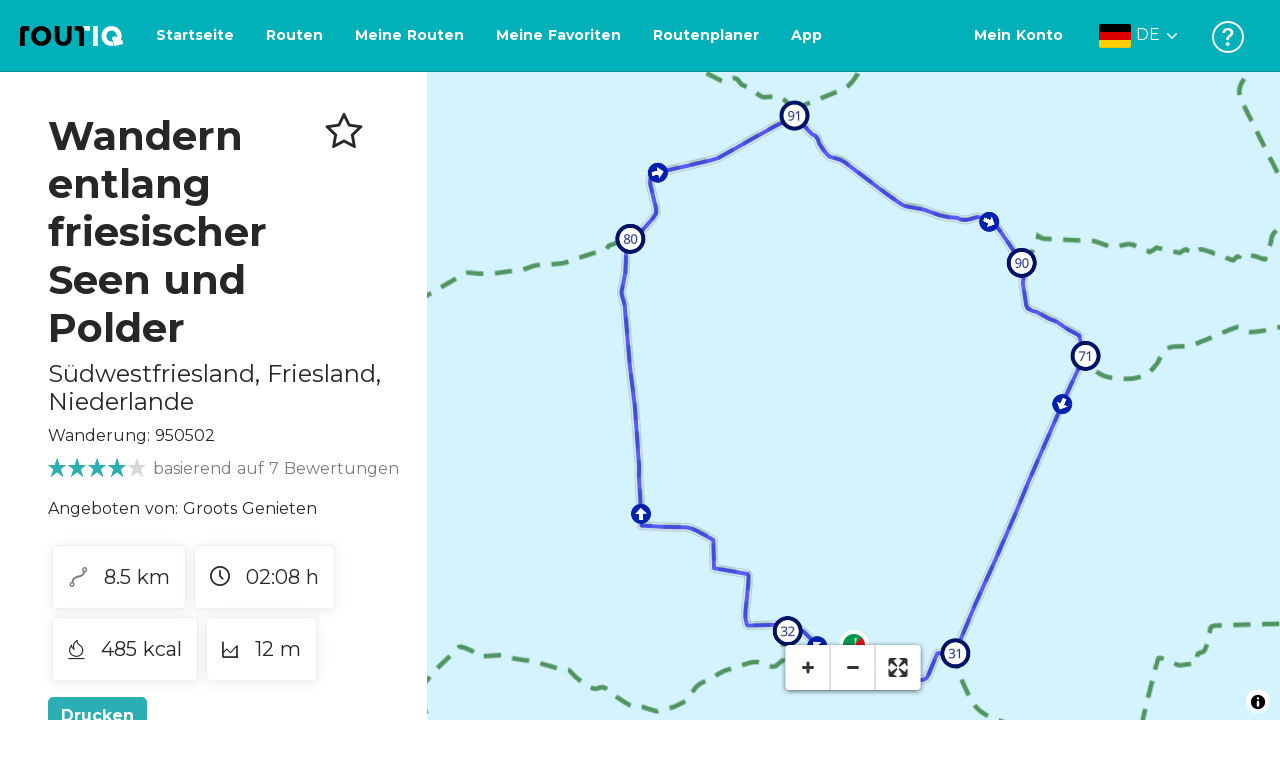

--- FILE ---
content_type: text/html; charset=utf-8
request_url: https://routiq.com/de/route/950502/walking-along-frisian-lakes-and-polders
body_size: 40407
content:
<!doctype html>
<html data-n-head-ssr>
  <head >
    <meta data-n-head="ssr" charset="utf-8"><meta data-n-head="ssr" name="robots" content="index,follow"><meta data-n-head="ssr" name="viewport" content="width=device-width, initial-scale=1"><meta data-n-head="ssr" name="apple-itunes-app" content="app-id=648322019, app-argument=&#x27;routiq://www.routiq.com/&#x27;"><meta data-n-head="ssr" name="al:android:app_name" content="Routiq, Outdoor routes"><meta data-n-head="ssr" name="al:android:package" content="com.falk.fietsroutes.app"><meta data-n-head="ssr" name="al:ios:app_name" content="Routiq. Outdoor routes"><meta data-n-head="ssr" name="al:ios:app_store_id" content="648322019"><meta data-n-head="ssr" name="apple-mobile-web-app-title" content="Routiq"><meta data-n-head="ssr" name="apple-mobile-web-app-capable" content="yes"><meta data-n-head="ssr" name="apple-mobile-web-app-status-bar-style" content="white-translucent"><meta data-n-head="ssr" data-hid="twitter:account_id" name="twitter:account_id" content="4503599628654817"><meta data-n-head="ssr" data-hid="twitter:app:id:googleplay" name="twitter:app:id:googleplay" content="com.falk.fietsroutes.app"><meta data-n-head="ssr" data-hid="twitter:app:id:iphone" name="twitter:app:id:iphone" content="648322019"><meta data-n-head="ssr" data-hid="twitter:app:name:googleplay" name="twitter:app:name:googleplay" content="Routiq"><meta data-n-head="ssr" data-hid="twitter:app:name:iphone" name="twitter:app:name:iphone" content="Routiq"><meta data-n-head="ssr" data-hid="twitter:site" name="twitter:site" content="@routiq"><meta data-n-head="ssr" data-hid="HandheldFriendly" name="HandheldFriendly" content="True"><meta data-n-head="ssr" data-hid="description" name="description" content="Wanderung 8.54 km | Einwandern Südwestfriesland, Friesland, Niederlande | In Friesland wandern Sie durch eine offene Landschaft aus Wiesen und Seen. Ideal ..."><meta data-n-head="ssr" data-hid="theme-color" name="theme-color" content="#2BAFB5"><meta data-n-head="ssr" data-hid="og:title" property="og:title" content="Wanderung Wandern entlang friesischer Seen und Polder (950502) - Routiq"><meta data-n-head="ssr" data-hid="og:description" property="og:description" content="Wanderung 8.54 km | Einwandern Südwestfriesland, Friesland, Niederlande | In Friesland wandern Sie durch eine offene Landschaft aus Wiesen und Seen. Ideal ..."><meta data-n-head="ssr" data-hid="og:locality" property="og:locality" content="Südwestfriesland"><meta data-n-head="ssr" data-hid="og:region" property="og:region" content="Friesland"><meta data-n-head="ssr" data-hid="og:country-name" property="og:country-name" content="Niederlande"><meta data-n-head="ssr" data-hid="og:image" property="og:image" content="https://dist.route.nl/routemaps/square/950502.png"><meta data-n-head="ssr" data-hid="og:image:type" property="og:image:type" content="image/png"><meta data-n-head="ssr" data-hid="og:type" property="og:type" content="fitness.course"><meta data-n-head="ssr" data-hid="og:url" property="og:url" content="https://routiq.com/route/950502/wandern-entlang-friesischer-seen-und-polder"><meta data-n-head="ssr" data-hid="twitter:card" name="twitter:card" content="summary"><meta data-n-head="ssr" data-hid="twitter:app:url:googleplay" name="twitter:app:url:googleplay" content="intent://www.routiq.com/route/950502/wandern-entlang-friesischer-seen-und-polder#Intent;package=com.falk.fietsroutes.app;scheme=routenl;launchFlags=268435456;end"><meta data-n-head="ssr" data-hid="twitter:app:url:iphone" name="twitter:app:url:iphone" content="routenl://www.routiq.com/route/950502/wandern-entlang-friesischer-seen-und-polder"><meta data-n-head="ssr" data-hid="twitter:data1" name="twitter:data1" content="8.5 km"><meta data-n-head="ssr" data-hid="twitter:data2" name="twitter:data2" content="Südwestfriesland"><meta data-n-head="ssr" data-hid="al:android:url" name="al:android:url" content="android-app://com.falk.fietsroutes.app/routenl/www.routiq.com/route/950502/wandern-entlang-friesischer-seen-und-polder"><meta data-n-head="ssr" data-hid="al:ios:url" name="al:ios:url" content="routenl://www.routiq.com/route/950502/wandern-entlang-friesischer-seen-und-polder"><meta data-n-head="ssr" data-hid="al:web:url" name="al:web:url" content="https://routiq.com/route/950502/wandern-entlang-friesischer-seen-und-polder"><meta data-n-head="ssr" data-hid="twitter:title" name="twitter:title" content="Wanderung Wandern entlang friesischer Seen und Polder (950502) - Routiq"><meta data-n-head="ssr" data-hid="twitter:description" name="twitter:description" content="Wanderung 8.54 km | Einwandern Südwestfriesland, Friesland, Niederlande | In Friesland wandern Sie durch eine offene Landschaft aus Wiesen und Seen. Ideal ..."><meta data-n-head="ssr" data-hid="twitter:image" name="twitter:image" content="https://dist.route.nl/routemaps/square/950502.png"><meta data-n-head="ssr" data-hid="twitter:domain" name="twitter:domain" content="Routiq.com"><meta data-n-head="ssr" data-hid="article:tag" name="article:tag" content="Bed &amp; Breakfast,Windmühle"><meta data-n-head="ssr" data-hid="fitness:custom_unit_energy:units" name="fitness:custom_unit_energy:units" content="Kcal"><meta data-n-head="ssr" data-hid="fitness:custom_unit_energy:value" name="fitness:custom_unit_energy:value" content="485"><meta data-n-head="ssr" data-hid="fitness:distance:units" name="fitness:distance:units" content="km"><meta data-n-head="ssr" data-hid="fitness:distance:value" name="fitness:distance:value" content="8.5"><meta data-n-head="ssr" data-hid="fitness:duration:units" name="fitness:duration:units" content="uur"><meta data-n-head="ssr" data-hid="fitness:duration:value" name="fitness:duration:value" content="02:08"><meta data-n-head="ssr" data-hid="fitness:metrics:location:latitude" name="fitness:metrics:location:latitude" content="52.998105305252"><meta data-n-head="ssr" data-hid="fitness:metrics:location:longitude" name="fitness:metrics:location:longitude" content="5.53671564829172"><meta data-n-head="ssr" data-hid="place:location:latitude" name="place:location:latitude" content="52.998105305252"><meta data-n-head="ssr" data-hid="place:location:longitude" name="place:location:longitude" content="5.53671564829172"><meta data-n-head="ssr" data-hid="ICBM" name="ICBM" content="52.998105305252, 5.53671564829172"><meta data-n-head="ssr" data-hid="geo.placename" name="geo.placename" content="Südwestfriesland"><meta data-n-head="ssr" data-hid="geo.position" name="geo.position" content="52.998105305252;5.53671564829172"><meta data-n-head="ssr" data-hid="keywords" name="keywords" content="Routiq,Route.nl,Fietsen,Wandelen"><meta data-n-head="ssr" data-hid="mobile-web-app-capable" name="mobile-web-app-capable" content="yes"><meta data-n-head="ssr" data-hid="MobileOptimized" name="MobileOptimized" content="320"><meta data-n-head="ssr" data-hid="place:postal_code" name="place:postal_code" content="8614AV"><meta data-n-head="ssr" data-hid="robots" name="robots" content="noodp,noydir,index,follow"><title>Wandern entlang friesischer Seen und Polder - Südwestfriesland - Wanderung | Route.nl</title><link data-n-head="ssr" rel="icon" type="image/x-icon" href="https://dist.routiq.routenl.systems/favicon.ico"><link data-n-head="ssr" rel="preconnect" href="https://dist.route.nl"><link data-n-head="ssr" rel="dns-prefetch" href="https://tiles.route.nl"><link data-n-head="ssr" rel="canonical" href="https://routiq.com/route/950502/walking-along-frisian-lakes-and-polders"><script data-n-head="ssr" data-hid="hotjar" type="text/javascript" charset="utf-8">(function(h,o,t,j,a,r){
            h.hj=h.hj||function(){(h.hj.q=h.hj.q||[]).push(arguments)};
            h._hjSettings={hjid:4986541,hjsv:6};
            a=o.getElementsByTagName('head')[0];
            r=o.createElement('script');r.async=1;
            r.src=t+h._hjSettings.hjid+j+h._hjSettings.hjsv;
            a.appendChild(r);
        })(window,document,'https://static.hotjar.com/c/hotjar-','.js?sv=');</script><script data-n-head="ssr" data-hid="cookieyes" src="https://cdn-cookieyes.com/client_data/7cd60663ee35b37812d2f019/script.js" type="text/javascript" charset="utf-8"></script><script data-n-head="ssr" data-hid="gtm-script">if(!window._gtm_init){window._gtm_init=1;(function(w,n,d,m,e,p){w[d]=(w[d]==1||n[d]=='yes'||n[d]==1||n[m]==1||(w[e]&&w[e][p]&&w[e][p]()))?1:0})(window,navigator,'doNotTrack','msDoNotTrack','external','msTrackingProtectionEnabled');(function(w,d,s,l,x,y){w[x]={};w._gtm_inject=function(i){if(w.doNotTrack||w[x][i])return;w[x][i]=1;w[l]=w[l]||[];w[l].push({'gtm.start':new Date().getTime(),event:'gtm.js'});var f=d.getElementsByTagName(s)[0],j=d.createElement(s);j.async=true;j.src='https://www.googletagmanager.com/gtm.js?id='+i;f.parentNode.insertBefore(j,f);}})(window,document,'script','dataLayer','_gtm_ids','_gtm_inject')}</script><script data-n-head="ssr" type="application/ld+json">{"@context":"https://schema.org","@type":"SportsActivityLocation","name":"Wandern entlang friesischer Seen und Polder","alternateName":"Wandern entlang friesischer Seen und Polder","description":"Wanderung 8.54 km | Einwandern Südwestfriesland, Friesland, Niederlande | In Friesland wandern Sie durch eine offene Landschaft aus Wiesen und Seen. Ideal ...","hasMap":"https://dist.route.nl/routemaps/medium/950502.png","Image":[{"@type":"ImageObject","@context":"https://schema.org","caption":"Footspring &#39;Droech oer de angst&#39;","url":"https://dist.route.nl/pictures/original/adc9a5d0-93e6-4d79-8648-de3b14a6e05f.jpg"}],"aggregateRating":{"@type":"AggregateRating","ratingCount":"7","ratingValue":"4","worstRating":"0"}}</script><link rel="preload" href="https://dist.routiq.routenl.systems/13cda51.js" as="script"><link rel="preload" href="https://dist.routiq.routenl.systems/32464df.js" as="script"><link rel="preload" href="https://dist.routiq.routenl.systems/eaff022.js" as="script"><link rel="preload" href="https://dist.routiq.routenl.systems/8c005cb.js" as="script"><link rel="preload" href="https://dist.routiq.routenl.systems/6b4a091.js" as="script"><link rel="preload" href="https://dist.routiq.routenl.systems/d744eaf.js" as="script"><link rel="preload" href="https://dist.routiq.routenl.systems/05627dd.js" as="script"><link rel="preload" href="https://dist.routiq.routenl.systems/d23cb97.js" as="script"><link rel="preload" href="https://dist.routiq.routenl.systems/7fccf33.js" as="script"><link rel="preload" href="https://dist.routiq.routenl.systems/2800b1a.js" as="script"><link rel="preload" href="https://dist.routiq.routenl.systems/1f8debb.js" as="script"><link rel="preload" href="https://dist.routiq.routenl.systems/456b4fa.js" as="script"><link rel="preload" href="https://dist.routiq.routenl.systems/7a5eca3.js" as="script"><link rel="preload" href="https://dist.routiq.routenl.systems/8b7e63b.js" as="script"><link rel="preload" href="https://dist.routiq.routenl.systems/fa4879f.js" as="script"><link rel="preload" href="https://dist.routiq.routenl.systems/5fb7730.js" as="script"><link rel="preload" href="https://dist.routiq.routenl.systems/css/89ab7d2.css" as="style"><link rel="preload" href="https://dist.routiq.routenl.systems/ac73aa9.js" as="script"><link rel="preload" href="https://dist.routiq.routenl.systems/cf41f9c.js" as="script"><link rel="preload" href="https://dist.routiq.routenl.systems/eb3a559.js" as="script"><link rel="preload" href="https://dist.routiq.routenl.systems/f236ecd.js" as="script"><link rel="preload" href="https://dist.routiq.routenl.systems/de8adb7.js" as="script"><link rel="preload" href="https://dist.routiq.routenl.systems/fb38391.js" as="script"><link rel="preload" href="https://dist.routiq.routenl.systems/0aa3adb.js" as="script"><link rel="preload" href="https://dist.routiq.routenl.systems/7024425.js" as="script"><link rel="preload" href="https://dist.routiq.routenl.systems/04eb76a.js" as="script"><link rel="preload" href="https://dist.routiq.routenl.systems/css/f6ba9a4.css" as="style"><link rel="preload" href="https://dist.routiq.routenl.systems/87fd6dd.js" as="script"><link rel="preload" href="https://dist.routiq.routenl.systems/56ebd53.js" as="script"><link rel="preload" href="https://dist.routiq.routenl.systems/257dc90.js" as="script"><link rel="preload" href="https://dist.routiq.routenl.systems/69d5a76.js" as="script"><link rel="preload" href="https://dist.routiq.routenl.systems/css/c1264ab.css" as="style"><link rel="preload" href="https://dist.routiq.routenl.systems/dae1f34.js" as="script"><link rel="preload" href="https://dist.routiq.routenl.systems/33a1b28.js" as="script"><link rel="preload" href="https://dist.routiq.routenl.systems/0faf34a.js" as="script"><link rel="preload" href="https://dist.routiq.routenl.systems/4f7ea29.js" as="script"><link rel="preload" href="https://dist.routiq.routenl.systems/b8b1df1.js" as="script"><link rel="preload" href="https://dist.routiq.routenl.systems/6b8a443.js" as="script"><link rel="preload" href="https://dist.routiq.routenl.systems/fcb4133.js" as="script"><link rel="preload" href="https://dist.routiq.routenl.systems/dbc1a9f.js" as="script"><link rel="preload" href="https://dist.routiq.routenl.systems/e5ea784.js" as="script"><link rel="preload" href="https://dist.routiq.routenl.systems/bf61077.js" as="script"><link rel="preload" href="https://dist.routiq.routenl.systems/46d498c.js" as="script"><link rel="preload" href="https://dist.routiq.routenl.systems/095e922.js" as="script"><link rel="preload" href="https://dist.routiq.routenl.systems/738616f.js" as="script"><link rel="preload" href="https://dist.routiq.routenl.systems/9fd6b15.js" as="script"><link rel="preload" href="https://dist.routiq.routenl.systems/755c7de.js" as="script"><link rel="preload" href="https://dist.routiq.routenl.systems/0c4a491.js" as="script"><link rel="preload" href="https://dist.routiq.routenl.systems/7b0c7f8.js" as="script"><link rel="preload" href="https://dist.routiq.routenl.systems/0dffbd1.js" as="script"><link rel="preload" href="https://dist.routiq.routenl.systems/f4563fc.js" as="script"><link rel="preload" href="https://dist.routiq.routenl.systems/f109550.js" as="script"><link rel="preload" href="https://dist.routiq.routenl.systems/c3ab544.js" as="script"><link rel="preload" href="https://dist.routiq.routenl.systems/2af034d.js" as="script"><link rel="preload" href="https://dist.routiq.routenl.systems/7897ff5.js" as="script"><link rel="preload" href="https://dist.routiq.routenl.systems/2a3ad9d.js" as="script"><link rel="preload" href="https://dist.routiq.routenl.systems/81b91a2.js" as="script"><link rel="preload" href="https://dist.routiq.routenl.systems/2610baf.js" as="script"><link rel="preload" href="https://dist.routiq.routenl.systems/97356a9.js" as="script"><link rel="preload" href="https://dist.routiq.routenl.systems/def464f.js" as="script"><link rel="preload" href="https://dist.routiq.routenl.systems/487eeb0.js" as="script"><link rel="preload" href="https://dist.routiq.routenl.systems/db589ca.js" as="script"><link rel="preload" href="https://dist.routiq.routenl.systems/150435a.js" as="script"><link rel="preload" href="https://dist.routiq.routenl.systems/dca566a.js" as="script"><link rel="preload" href="https://dist.routiq.routenl.systems/2b39535.js" as="script"><link rel="preload" href="https://dist.routiq.routenl.systems/css/9588123.css" as="style"><link rel="preload" href="https://dist.routiq.routenl.systems/92bf935.js" as="script"><link rel="preload" href="https://dist.routiq.routenl.systems/css/730dd1a.css" as="style"><link rel="preload" href="https://dist.routiq.routenl.systems/c59574f.js" as="script"><link rel="preload" href="https://dist.routiq.routenl.systems/css/e5c9d09.css" as="style"><link rel="preload" href="https://dist.routiq.routenl.systems/6c858c7.js" as="script"><link rel="preload" href="https://dist.routiq.routenl.systems/5274455.js" as="script"><link rel="preload" href="https://dist.routiq.routenl.systems/c1c5f86.js" as="script"><link rel="preload" href="https://dist.routiq.routenl.systems/ad8a138.js" as="script"><link rel="preload" href="https://dist.routiq.routenl.systems/d2c6d2c.js" as="script"><link rel="preload" href="https://dist.routiq.routenl.systems/81bdd43.js" as="script"><link rel="preload" href="https://dist.routiq.routenl.systems/7f8273a.js" as="script"><link rel="preload" href="https://dist.routiq.routenl.systems/bd6d9e4.js" as="script"><link rel="preload" href="https://dist.routiq.routenl.systems/581d586.js" as="script"><link rel="preload" href="https://dist.routiq.routenl.systems/css/6745a6e.css" as="style"><link rel="preload" href="https://dist.routiq.routenl.systems/172d29b.js" as="script"><link rel="preload" href="https://dist.routiq.routenl.systems/ad58d52.js" as="script"><link rel="preload" href="https://dist.routiq.routenl.systems/css/72ea655.css" as="style"><link rel="preload" href="https://dist.routiq.routenl.systems/c45f41c.js" as="script"><link rel="preload" href="https://dist.routiq.routenl.systems/css/6d1d6f1.css" as="style"><link rel="preload" href="https://dist.routiq.routenl.systems/c5bb2b5.js" as="script"><link rel="preload" href="https://dist.routiq.routenl.systems/06de04e.js" as="script"><link rel="preload" href="https://dist.routiq.routenl.systems/css/13165a3.css" as="style"><link rel="preload" href="https://dist.routiq.routenl.systems/63ca4dd.js" as="script"><link rel="preload" href="https://dist.routiq.routenl.systems/css/a1b4e39.css" as="style"><link rel="preload" href="https://dist.routiq.routenl.systems/de3713d.js" as="script"><link rel="stylesheet" href="https://dist.routiq.routenl.systems/css/89ab7d2.css"><link rel="stylesheet" href="https://dist.routiq.routenl.systems/css/f6ba9a4.css"><link rel="stylesheet" href="https://dist.routiq.routenl.systems/css/c1264ab.css"><link rel="stylesheet" href="https://dist.routiq.routenl.systems/css/9588123.css"><link rel="stylesheet" href="https://dist.routiq.routenl.systems/css/730dd1a.css"><link rel="stylesheet" href="https://dist.routiq.routenl.systems/css/e5c9d09.css"><link rel="stylesheet" href="https://dist.routiq.routenl.systems/css/6745a6e.css"><link rel="stylesheet" href="https://dist.routiq.routenl.systems/css/72ea655.css"><link rel="stylesheet" href="https://dist.routiq.routenl.systems/css/6d1d6f1.css"><link rel="stylesheet" href="https://dist.routiq.routenl.systems/css/13165a3.css"><link rel="stylesheet" href="https://dist.routiq.routenl.systems/css/a1b4e39.css">
  </head>
  <body >
    <noscript data-n-head="ssr" data-hid="gtm-noscript" data-pbody="true"></noscript><div data-server-rendered="true" id="__nuxt"><!----><div id="__layout"><div><div class="fixed-top collapse-padding"><nav class="navbar navbar-light bg-faded fixed-top navbar-expand-md"><button type="button" aria-label="Toggle navigation" class="navbar-toggler"><div class="hamburger--slider"><div class="hamburger-inner"></div></div></button> <a href="/de" target="_self" class="navbar-brand nuxt-link-active mx-auto ml-md-auto de"><svg width="193" height="48" viewBox="0 0 193 48" fill="none" xmlns="http://www.w3.org/2000/svg"><mask id="mask0" mask-type="alpha" maskUnits="userSpaceOnUse" x="0" y="0" width="193" height="48"><rect width="193" height="48" fill="#439539"></rect></mask> <g mask="url(#mask0)"><path d="M34.2628 8.02121C24.9245 7.97668 17.9429 14.7462 17.8985 23.8984C17.854 33.0284 24.7688 39.8647 34.0627 39.8869C43.3121 39.9092 50.2047 33.162 50.2714 24.032C50.3603 15.0134 43.401 8.06575 34.2628 8.02121ZM34.1071 32.9393C29.5269 32.9393 25.7916 28.931 25.7916 23.9652C25.7916 19.0217 29.5047 15.1693 34.1071 15.1693C38.6874 15.1693 42.4227 19.0217 42.4227 23.9652C42.4005 28.9087 38.6874 32.9393 34.1071 32.9393ZM55.9633 8.02121H63.4117V8.84514L63.434 25.1677C63.4562 26.437 63.5896 27.7285 63.9231 28.9533C64.768 31.9595 66.6357 33.5851 69.6151 33.5405C72.5055 33.5183 74.2842 31.8259 75.1069 28.8642C75.3737 27.8621 75.4404 27.105 75.5516 25.7467C75.6627 24.3883 75.5738 14.5235 75.5738 8.91194V8.04348H83.0445V8.39977L83.0222 26.3479C83 29.0201 82.4886 31.6032 81.0656 33.8968C78.9756 37.2593 75.9073 39.1521 72.0163 39.7088C68.9258 40.1542 65.9019 39.9092 63.056 38.5063C59.0094 36.4799 56.8082 33.1397 56.2079 28.7083C56.03 27.3722 55.9855 25.9916 55.9855 24.6555V8.8674C55.9633 8.55565 55.9633 8.28843 55.9633 8.02121ZM5.64747 8.02121C1.8899 8.04348 0 10.8493 0 14.6126V39.8869H7.44843V19.6897C7.44843 19.0885 7.4929 18.465 7.64854 17.9083C8.04875 16.4386 9.33833 15.5256 10.917 15.5256H14.8746V8.06575" fill="black"></path> <path d="M97.1852 8.02148C100.921 8.04375 102.833 10.8718 102.833 14.6129V39.8872H95.3842V19.7123C95.3842 19.111 95.3397 18.4875 95.1841 17.9308C94.7839 16.4611 93.4943 15.5481 91.9157 15.5481C90.1369 15.5259 89.7812 15.5481 87.958 15.5481V8.04375L97.1852 8.02148Z" fill="black"></path> <path d="M100.988 8.02227C102.455 9.02434 103.922 11.5852 103.922 14.0347L103.967 15.5266H112.527V8L100.988 8.02227Z" fill="white"></path> <path d="M117.573 8.04492H125.022V39.9107H117.573V8.04492ZM164.376 30.4244L161.953 31.0479C162.909 28.977 163.465 26.6611 163.487 24.1448C163.554 15.1485 156.594 8.17853 147.456 8.13399C138.118 8.08946 131.136 14.859 131.092 24.0112C131.047 33.1411 137.962 39.9775 147.256 39.9997C148.812 39.9997 149.324 40.022 150.725 39.6657C150.347 39.3539 150.035 38.9086 149.902 38.3964L148.879 34.3881L148.501 32.9185C148.501 32.9185 148.034 33.0298 147.278 33.0298C142.698 33.0298 138.963 29.0215 138.963 24.0557C138.963 19.0899 142.676 15.2598 147.278 15.2598C151.859 15.2598 155.594 19.1122 155.594 24.0557C155.594 25.325 155.349 26.5052 154.927 27.5964L154.082 24.3229L147.745 25.9485L149.857 34.1432L150.88 38.1515C151.214 39.443 152.526 40.2224 153.815 39.8884L157.817 38.864L165.999 36.7486L164.376 30.4244Z" fill="white"></path></g></svg> <!----></a> <button type="button" aria-label="Toggle navigation" class="navbar-toggler"><div class="icon-box"><i class="dripicons-user"></i></div></button> <div id="nav-md-menu-collapse" class="navbar-collapse collapse" style="display:none;"></div></nav> <div id="nav-hamburger-collapse" class="hamburger-menu-collapsed navbar-collapse collapse" style="display:none;"><div class="vh-100 d-flex flex-column justify-content-between"><ul class="d-flex flex-column pl-0"><li><a href="/" class="card-title m-0 d-flex align-items-center justify-content-between pl-4 nuxt-link-active">
            Routen
            <svg width="8" height="14" viewBox="0 0 8 14" fill="none" xmlns="http://www.w3.org/2000/svg"><path d="M8 7C8 7.2654 7.90592 7.50668 7.71775 7.6997L1.60241 13.7315C1.22608 14.0934 0.638068 14.0934 0.261739 13.7074C-0.0910696 13.3214 -0.0910681 12.7182 0.285261 12.3321L5.69499 7L0.285261 1.66785C-0.0910681 1.30594 -0.0910696 0.67864 0.261739 0.292604C0.614547 -0.0934324 1.22608 -0.0933971 1.60241 0.268512L7.71775 6.3003C7.90592 6.49332 8 6.7346 8 7Z" fill="#030405"></path></svg></a></li> <li><a href="/de/routeplanner" class="card-title m-0 d-flex align-items-center justify-content-between pl-4">
            Routenplaner
            <svg width="8" height="14" viewBox="0 0 8 14" fill="none" xmlns="http://www.w3.org/2000/svg"><path d="M8 7C8 7.2654 7.90592 7.50668 7.71775 7.6997L1.60241 13.7315C1.22608 14.0934 0.638068 14.0934 0.261739 13.7074C-0.0910696 13.3214 -0.0910681 12.7182 0.285261 12.3321L5.69499 7L0.285261 1.66785C-0.0910681 1.30594 -0.0910696 0.67864 0.261739 0.292604C0.614547 -0.0934324 1.22608 -0.0933971 1.60241 0.268512L7.71775 6.3003C7.90592 6.49332 8 6.7346 8 7Z" fill="#030405"></path></svg></a></li> <li><a href="/de/app" class="card-title m-0 d-flex align-items-center justify-content-between pl-4">
            App
            <svg width="8" height="14" viewBox="0 0 8 14" fill="none" xmlns="http://www.w3.org/2000/svg"><path d="M8 7C8 7.2654 7.90592 7.50668 7.71775 7.6997L1.60241 13.7315C1.22608 14.0934 0.638068 14.0934 0.261739 13.7074C-0.0910696 13.3214 -0.0910681 12.7182 0.285261 12.3321L5.69499 7L0.285261 1.66785C-0.0910681 1.30594 -0.0910696 0.67864 0.261739 0.292604C0.614547 -0.0934324 1.22608 -0.0933971 1.60241 0.268512L7.71775 6.3003C7.90592 6.49332 8 6.7346 8 7Z" fill="#030405"></path></svg></a></li> <li><a href="https://de.help.routiq.com" rel="nofollow" class="card-title m-0 d-flex align-items-center justify-content-between pl-4">
            Hilfe
            <svg width="8" height="14" viewBox="0 0 8 14" fill="none" xmlns="http://www.w3.org/2000/svg"><path d="M8 7C8 7.2654 7.90592 7.50668 7.71775 7.6997L1.60241 13.7315C1.22608 14.0934 0.638068 14.0934 0.261739 13.7074C-0.0910696 13.3214 -0.0910681 12.7182 0.285261 12.3321L5.69499 7L0.285261 1.66785C-0.0910681 1.30594 -0.0910696 0.67864 0.261739 0.292604C0.614547 -0.0934324 1.22608 -0.0933971 1.60241 0.268512L7.71775 6.3003C7.90592 6.49332 8 6.7346 8 7Z" fill="#030405"></path></svg></a></li></ul> <div class="dropdown b-dropdown language-dropdown d-flex dropup btn-group"><!----><button aria-haspopup="menu" aria-expanded="false" type="button" class="btn dropdown-toggle btn-secondary toggle dropdown-toggle-no-caret"><div class="d-flex justify-content-between align-items-center">
            Deutsch
            <svg width="14" height="8" viewBox="0 0 14 8" fill="none" xmlns="http://www.w3.org/2000/svg"><path d="M7 8C6.7346 8 6.49332 7.90592 6.3003 7.71775L0.268483 1.60241C-0.0934261 1.22608 -0.093432 0.638068 0.292604 0.261739C0.678641 -0.0910696 1.28184 -0.0910681 1.66788 0.285261L7 5.69499L12.3322 0.285261C12.6941 -0.0910681 13.3214 -0.0910696 13.7074 0.261739C14.0934 0.614547 14.0934 1.22608 13.7315 1.60241L7.6997 7.71775C7.50668 7.90592 7.2654 8 7 8Z" fill="#030405"></path></svg></div></button><ul role="menu" tabindex="-1" class="dropdown-menu"> <li role="presentation"><a href="/nl/route/950502/walking-along-frisian-lakes-and-polders" role="menuitem" target="_self" class="dropdown-item">
          Nederlands
        </a></li><li role="presentation"><a href="/fr/route/950502/walking-along-frisian-lakes-and-polders" role="menuitem" target="_self" class="dropdown-item">
          Français
        </a></li><li role="presentation"><a href="/route/950502/walking-along-frisian-lakes-and-polders" role="menuitem" target="_self" class="dropdown-item">
          English
        </a></li><li role="presentation"><a href="/es/route/950502/walking-along-frisian-lakes-and-polders" role="menuitem" target="_self" class="dropdown-item">
          Español
        </a></li><li role="presentation"><a href="/da/route/950502/walking-along-frisian-lakes-and-polders" role="menuitem" target="_self" class="dropdown-item">
          Dansk
        </a></li></ul></div></div></div> <!----> <!----> <!----> <!----></div> <div class="container-fluid"><div class="row route-detail" data-v-665b9c1f><div id="map-wrapper" class="col col-lg-8 col-12 order-lg-2" data-v-665b9c1f data-v-665b9c1f><!----></div> <div id="detail" class="col col-lg-4 col-12 order-lg-1 pl-5" data-v-665b9c1f data-v-665b9c1f><div class="d-flex mt-3" data-v-665b9c1f><h1 id="route-name" class="font-weight-bold mt-4" data-v-665b9c1f>Wandern entlang friesischer Seen und Polder</h1> <div class="ml-auto mt-4 mr-5" data-v-665b9c1f><span id="favorite-btn-route-950502" class="h1 clickable" data-v-665b9c1f><i class="r-icon-star" data-v-665b9c1f></i></span></div></div> <p class="route-location h4" data-v-665b9c1f><span data-v-665b9c1f>Südwestfriesland</span>,
       <span data-v-665b9c1f>Friesland</span>,
       <span data-v-665b9c1f>Niederlande</span></p> <p id="transport-mode-route-id" class="mb-0 mt-2" data-v-665b9c1f>
      Wanderung:
      950502
    </p> <div class="row text-muted mt-1" data-v-665b9c1f data-v-665b9c1f><div class="pr-0 col" data-v-665b9c1f data-v-665b9c1f><div class="rating-route-detail" data-v-665b9c1f><!----> <span class="italic" data-v-665b9c1f>basierend auf 7 Bewertungen</span></div></div></div> <p id="provided-by" class="mt-3" data-v-665b9c1f>
      Angeboten von: Groots Genieten
    </p> <div class="row ml-1 my-3 route-info" data-v-665b9c1f data-v-665b9c1f><div class="mr-2 mt-2" data-v-665b9c1f><div class="route-detail-stats" data-v-665b9c1f><img height="20" src="https://dist.routiq.routenl.systems/img/distance.svg" class="mr-3" data-v-665b9c1f>
          8.5 km
        </div></div> <div class="mr-2 mt-2" data-v-665b9c1f><div class="route-detail-stats" data-v-665b9c1f><i class="dripicons-clock mr-3" data-v-665b9c1f></i> 02:08 h
        </div></div> <div class="mr-2 mt-2" data-v-665b9c1f><div class="route-detail-stats" data-v-665b9c1f><img src="https://dist.routiq.routenl.systems/img/calories-icon.svg" width="17" class="mr-3" data-v-665b9c1f>
          485 kcal
        </div></div> <div class="mr-2 mt-2" data-v-665b9c1f><div class="route-detail-stats" data-v-665b9c1f><img src="https://dist.routiq.routenl.systems/img/height-icon.svg" width="17" class="mr-3" data-v-665b9c1f>
          12 m
        </div></div></div> <div class="button-container" data-v-665b9c1f><!----> <a id="print-btn" title="Drucken Sie diese Route" role="button" tabindex="0" href="#" target="_self" class="btn font-weight-600 btn-secondary" data-v-665b9c1f>
  Drucken
</a> <a id="btn-gpx-download" role="button" tabindex="0" href="#" rel="noreferrer" target="_blank" class="btn font-weight-600 btn-secondary" data-v-665b9c1f>
  Laden Sie die GPX herunter
</a> <!----></div> <!----> <div class="mt-5 mb-3" data-v-665b9c1f><h2 id="description" class="route-header" data-v-665b9c1f>
        Beschreibung
      </h2> <div class="mb-3" data-v-665b9c1f><p>In Friesland wandern Sie durch eine offene Landschaft aus Wiesen und Seen. Ideal für einen Tagesausflug.</p><p> <b>dorismoltsje</b><br> Sie beginnen die Route an einem idyllischen Ort auf den Oudegaasterbroeken. Hier finden Sie die Dorismooltsje von 1790: die älteste Spinnenkopfmühle in Friesland. Auf dem Weg wanderst du durch die unberührte und wasserreiche Umgebung. Anschließend wandern Sie auf autofreien Straßen durch eine Landschaft aus weiten Wiesen, Gräben und Kanälen. Hin und wieder sieht man einen Bauernhof im Schatten einiger Bäume. Wie still ist es hier!</p><p> <b>Friesische Kirchen</b><br> Im Dorf Greonterp können Sie einige schöne alte Gebäude und ein Uhrhaus aus dem frühen neunzehnten Jahrhundert sehen. Das Haus Doarpswei 16 wurde von 1964-1971 vom Schriftsteller Gerard Reve bewohnt. In Blauwhuis können Sie die schöne St.-Veits-Kirche aus dem Jahr 1871 besichtigen, am Rande von Westhem steht die schöne Bartholomäus-Kirche. Entlang des Rietmeers wanderst du zurück zum Ausgangspunkt.<br></p></div> <!----></div> <span class="route-tag" data-v-665b9c1f><i class="dripicons-tag" data-v-665b9c1f></i>
        Bed &amp; Breakfast
      </span><span class="route-tag" data-v-665b9c1f><i class="dripicons-tag" data-v-665b9c1f></i>
        Windmühle
      </span> <!----> <div class="mt-4 mb-3 elevation-chart-container" data-v-665b9c1f><h2 id="height-profile" class="pt-4 route-header" data-v-665b9c1f>
          Höhenprofil
        </h2> <!----></div> <div role="region" id="route-carousel" aria-busy="false" class="carousel my-5 slide" style="background:#ffffff;" data-v-665b9c1f><div id="route-carousel___BV_inner_" role="list" class="carousel-inner"><div role="listitem" class="carousel-item route-carousel-slide" style="background:#ffffff;" data-v-665b9c1f><img src="https://dist.route.nl/pictures/large/adc9a5d0-93e6-4d79-8648-de3b14a6e05f.jpg" alt="Footspring &amp;#39;Droech oer de angst&amp;#39;" height="350" class="img-fluid w-100 d-block"><div class="carousel-caption"><!----><!----><span class="carousel-slider-bg" style="background-image:url(https://dist.route.nl/pictures/large/adc9a5d0-93e6-4d79-8648-de3b14a6e05f.jpg);" data-v-665b9c1f></span> <span class="carousel-image-copyright" data-v-665b9c1f>
          ©  Ger
        </span></div></div></div><a href="#" role="button" aria-controls="route-carousel___BV_inner_" class="carousel-control-prev"><span aria-hidden="true" class="carousel-control-prev-icon"></span><span class="sr-only">Previous slide</span></a><a href="#" role="button" aria-controls="route-carousel___BV_inner_" class="carousel-control-next"><span aria-hidden="true" class="carousel-control-next-icon"></span><span class="sr-only">Next slide</span></a><ol id="route-carousel___BV_indicators_" aria-hidden="false" aria-label="Select a slide to display" aria-owns="route-carousel___BV_inner_" class="carousel-indicators"></ol></div> <!----> <!----> <div class="row mt-5" data-v-665b9c1f data-v-665b9c1f><div class="col-12" data-v-665b9c1f data-v-665b9c1f><h2 class="route-header" data-v-665b9c1f>Das willst du nicht verpassen</h2> <p data-v-665b9c1f>Nachfolgend finden Sie verschiedene Vorschläge für Pausen, die Sie während Ihrer Route besuchen können. Diese sind in verschiedene Kategorien unterteilt, sodass Sie die Auswahl leicht </p></div> <!----> <!----> <div class="mt-4 col-12" data-v-665b9c1f data-v-665b9c1f><h3 class="route-header" data-v-665b9c1f>Sehenswürdigkeiten</h3> <div class="poi-card-container" data-v-665b9c1f><div class="poi-card-wrapper" data-v-665b9c1f><div data-v-2a583313 data-v-665b9c1f><a href="/de/poi/385974/doris-mooltsje" class="poi-card" data-v-2a583313><figure data-v-2a583313><img src="data:image/svg+xml;charset=UTF-8,%3Csvg%20width%3D%221%22%20height%3D%221%22%20xmlns%3D%22http%3A%2F%2Fwww.w3.org%2F2000%2Fsvg%22%20viewBox%3D%220%200%20%25%7Bw%7D%20%25%7Bh%7D%22%20preserveAspectRatio%3D%22none%22%3E%3Crect%20width%3D%22100%25%22%20height%3D%22100%25%22%20style%3D%22fill%3Atransparent%3B%22%3E%3C%2Frect%3E%3C%2Fsvg%3E" alt="Doris Mooltsje" width="1" height="1" data-v-2a583313> <div class="figure-gradient" data-v-2a583313></div> <figcaption class="poi-figure-title" data-v-2a583313><h4 data-v-2a583313>Doris Mooltsje</h4> <small data-v-2a583313>Windmühle</small></figcaption></figure> <div class="poi-card-content" data-v-2a583313><p data-v-2a583313>
        Die restaurierte &quot;Doris-Mooltsje&quot; ist ein Prunkstück in der Landschaft. Die Mühle ist die älteste Sp...
      </p> <button type="button" class="btn btn-link" data-v-2a583313>Mehr Informationen</button></div></a></div></div></div></div></div> <div class="row my-5" data-v-665b9c1f data-v-665b9c1f><div class="tbl-scrollable-sm col-12" data-v-665b9c1f data-v-665b9c1f><div class="row" data-v-8b71f794 data-v-8b71f794 data-v-665b9c1f><div class="col-12" data-v-8b71f794 data-v-8b71f794><h2 id="directions" class="route-header" data-v-8b71f794>
      Wegbeschreibung
    </h2></div> <div class="col-12" data-v-8b71f794 data-v-8b71f794><div class="my-3" data-v-8b71f794><div class="custom-control custom-checkbox" data-v-8b71f794><input id="show-detailed-directions" type="checkbox" name="showDetailedRoutes" value="true" class="custom-control-input"><label for="show-detailed-directions" class="custom-control-label">
        Detaillierte Wegbeschreibung anzeigen
      </label></div></div></div> <div class="col-12" data-v-8b71f794 data-v-8b71f794><table class="table" data-v-8b71f794><thead data-v-8b71f794><th data-v-8b71f794>#</th> <th data-v-8b71f794>Beschreibung</th> <th data-v-8b71f794>Abstand</th> <th data-v-8b71f794></th></thead> <tbody data-v-8b71f794><tr data-v-8b71f794><td data-v-8b71f794><div class="mx-auto poi-icon bg-category-1046" data-v-8b71f794><i aria-hidden="true" class="r-icon-130 text-white" data-v-8b71f794></i></div></td> <td id="instruction-text-0" data-v-8b71f794>Doris Mooltsje (Doris Mooltsje, 8614AV, Südwestfriesland, Friesland, Niederlande)</td> <td data-v-8b71f794>0.00 km</td> <td data-v-8b71f794><div data-v-8b71f794><a href="/de/poi/385974/doris-mooltsje" class="poi-info" data-v-8b71f794><i class="dripicons-information" data-v-8b71f794></i></a></div></td></tr><tr data-v-8b71f794><td data-v-8b71f794><div class="mx-auto custom-marker junction-marker" data-v-8b71f794><span class="custom-marker-text" data-v-8b71f794>32</span></div></td> <td id="instruction-text-1" data-v-8b71f794>32 (8614JB, Südwestfriesland, Friesland, Niederlande)</td> <td data-v-8b71f794>0.40 km</td> <td data-v-8b71f794><!----></td></tr><tr data-v-8b71f794><td data-v-8b71f794><div class="mx-auto custom-marker junction-marker" data-v-8b71f794><span class="custom-marker-text" data-v-8b71f794>80</span></div></td> <td id="instruction-text-2" data-v-8b71f794>80 (8658LK, Südwestfriesland, Friesland, Niederlande)</td> <td data-v-8b71f794>3.01 km</td> <td data-v-8b71f794><!----></td></tr><tr data-v-8b71f794><td data-v-8b71f794><div class="mx-auto custom-marker junction-marker" data-v-8b71f794><span class="custom-marker-text" data-v-8b71f794>91</span></div></td> <td id="instruction-text-3" data-v-8b71f794>91 (8615, Südwestfriesland, Friesland, Niederlande)</td> <td data-v-8b71f794>4.17 km</td> <td data-v-8b71f794><!----></td></tr><tr data-v-8b71f794><td data-v-8b71f794><div class="mx-auto custom-marker junction-marker" data-v-8b71f794><span class="custom-marker-text" data-v-8b71f794>92</span></div></td> <td id="instruction-text-4" data-v-8b71f794>92 (8615, Südwestfriesland, Friesland, Niederlande)</td> <td data-v-8b71f794>4.23 km</td> <td data-v-8b71f794><!----></td></tr><tr data-v-8b71f794><td data-v-8b71f794><div class="mx-auto custom-marker junction-marker" data-v-8b71f794><span class="custom-marker-text" data-v-8b71f794>91</span></div></td> <td id="instruction-text-5" data-v-8b71f794>91 (8615, Südwestfriesland, Friesland, Niederlande)</td> <td data-v-8b71f794>4.25 km</td> <td data-v-8b71f794><!----></td></tr></tbody></table></div> <div class="col-12" data-v-8b71f794 data-v-8b71f794><a href="#" data-v-8b71f794>Vollständige Wegbeschreibung anzeigen</a></div></div></div></div> <div class="row my-5" data-v-665b9c1f data-v-665b9c1f><div class="col-12" data-v-665b9c1f data-v-665b9c1f><div data-testid="place-name-directory" class="row" data-v-c1df2be8 data-v-c1df2be8 data-v-665b9c1f><div class="col-12" data-v-c1df2be8 data-v-c1df2be8><h2 id="place-name-directory-title" class="route-header" data-v-c1df2be8>
      Ortsverzeichnis
    </h2></div> <div class="col-12" data-v-c1df2be8 data-v-c1df2be8><ul class="list-unstyled" data-v-c1df2be8><li class="place-directory clickable" data-v-c1df2be8><a href="/de/routes?point=52.998105305252,5.53671564829172" data-v-c1df2be8>
          Südwestfriesland, Friesland
        </a></li></ul></div></div></div></div> <div id="reviews-area" class="row" data-v-665b9c1f data-v-665b9c1f><div class="col-12" data-v-665b9c1f data-v-665b9c1f><div id="review-list-wrapper" data-v-136581b0 data-v-665b9c1f><div id="review-head" data-v-136581b0><h2 class="route-header" data-v-136581b0>Bewertungen</h2> <div class="review-head-star" data-v-136581b0><star-rating rating="4" increment="0.5" read-only="true" star-size="40" active-color="#2bafb5" inactive-color="#C5C5C5" data-v-136581b0></star-rating> <span class="italic" data-v-136581b0>basierend auf 0 Bewertungen</span></div> <div class="review-head-description" data-v-136581b0><p data-v-136581b0>
        Lesen Sie unten die Erfahrungen anderer. So erfahren Sie, welche Punktzahl die Route erhalten hat und können entscheiden, ob diese Route etwas für Sie ist. Viel Spaß!
      </p></div></div>  <!----> <div data-v-26559408 data-v-136581b0><!----></div></div></div> <!----></div> <div class="row" data-v-665b9c1f data-v-665b9c1f><div class="text-right col-12" data-v-665b9c1f data-v-665b9c1f><span style="cursor:pointer;" data-v-665b9c1f><strong data-v-665b9c1f>Diese Seite einbetten &lt;/&gt;</strong></span></div></div> <div class="row" data-v-665b9c1f data-v-665b9c1f><div class="col-12" data-v-665b9c1f data-v-665b9c1f><hr data-v-665b9c1f> <div class="d-flex justify-content-between align-items-center" data-v-665b9c1f><p class="route-share-title h5" data-v-665b9c1f>
            Teilen Sie diese Strecke
          </p> <div class="share-route-wrapper" data-v-45851114 data-v-665b9c1f><span class="share-route-btn" data-v-45851114><i aria-hidden="true" class="r-icon-facebook" data-v-45851114></i></span> <span class="share-route-btn" data-v-45851114><i aria-hidden="true" class="r-icon-twitter" data-v-45851114></i></span> <span class="share-route-btn" data-v-45851114><i aria-hidden="true" class="r-icon-pinterest" data-v-45851114></i></span> <a href="whatsapp://send?text=Ich%20habe%20eine%20Route%20gefunden https://routiq.com/de/route/950502/walking-along-frisian-lakes-and-polders" class="share-route-btn" data-v-45851114><i aria-hidden="true" class="r-icon-whatsapp" data-v-45851114></i></a> <a href="mailto:?subject=Ich%20habe%20eine%20Route%20gefunden https://routiq.com/de/route/950502/walking-along-frisian-lakes-and-polders&amp;body=Ich%20habe%20eine%20Route%20gefunden https://routiq.com/de/route/950502/walking-along-frisian-lakes-and-polders" class="share-route-btn" data-v-45851114><i aria-hidden="true" class="dripicons-mail" data-v-45851114></i></a></div></div></div></div></div> <!----> <div class="d-sm-none bottom-overlay" data-v-c4fcf636 data-v-665b9c1f><div class="py-1" data-v-c4fcf636><span class="h4 font-weight-bold" data-v-c4fcf636>Siehe Routiq in...</span></div> <div class="overlay-border" data-v-c4fcf636></div> <div class="mt-3" data-v-c4fcf636><ul class="list-unstyled" data-v-c4fcf636><li data-v-c4fcf636><div class="d-flex" data-v-c4fcf636><img src="https://dist.routiq.routenl.systems/img/routiq-logo.svg" alt="Routiq Logo" data-v-c4fcf636> <span class="overlay-label pl-3 py-3" data-v-c4fcf636>
            Routiq-App
          </span> <button type="button" class="btn ml-auto btn-primary" data-v-c4fcf636 data-v-c4fcf636>
            Öffnen
          </button></div></li> <li class="mt-3" data-v-c4fcf636><div class="d-flex" data-v-c4fcf636><img src="https://dist.routiq.routenl.systems/img/browser-logo.svg" alt="Browser" data-v-c4fcf636> <span class="overlay-label pl-3 py-3" data-v-c4fcf636>
            Browser
          </span> <button type="button" class="btn ml-auto btn-light" data-v-c4fcf636 data-v-c4fcf636>
            Weiter
          </button></div></li></ul></div></div></div></div> <!----> <div data-v-cc30cfa4><!----></div> <div data-v-3c234729><!----></div></div></div></div><script>window.__NUXT__=(function(a,b,c,d,e,f,g,h,i,j,k,l,m,n,o,p,q,r,s,t,u,v,w,x,y,z,A,B,C,D,E,F,G,H,I,J,K,L,M,N,O,P,Q,R,S,T,U,V,W,X,Y,Z,_,$,aa,ab,ac,ad,ae,af,ag,ah,ai,aj,ak,al,am,an,ao,ap,aq,ar,as,at,au,av,aw,ax,ay,az,aA,aB,aC,aD,aE,aF,aG,aH,aI,aJ,aK,aL,aM,aN,aO,aP,aQ,aR,aS,aT,aU,aV,aW,aX,aY,aZ,a_,a$,ba,bb,bc,bd,be,bf,bg,bh,bi,bj,bk,bl,bm,bn,bo,bp,bq,br,bs,bt,bu,bv,bw,bx,by,bz,bA,bB,bC,bD,bE,bF,bG,bH,bI,bJ,bK,bL,bM,bN,bO,bP,bQ,bR,bS,bT,bU,bV,bW,bX,bY,bZ,b_,b$,ca,cb,cc,cd,ce,cf,cg,ch,ci,cj,ck,cl,cm,cn,co,cp,cq,cr,cs,ct,cu,cv,cw,cx){K.id="41699944";K.name=am;K.street=r;K.postalCode=D;K.state=g;K.city=h;K.country=i;K.latitude=p;K.longitude=q;K.index=a;K.poi=an;$.id="41699953";$.name=am;$.street=r;$.postalCode=D;$.state=g;$.city=h;$.country=i;$.latitude=p;$.longitude=q;$.index=aa;$.poi={id:ao,name:r,description:ap,latitude:p,longitude:q,isVisible:d,isLandmark:d,isParticipant:e,isJunction:e,website:aq,phoneNumber:c,email:c,street:r,houseNumber:c,postalCode:D,city:h,state:g,country:i,bookingUrl:f,visible:d,category:ar,mainPicture:ay};an.id=ao;an.name=r;an.description=ap;an.latitude=p;an.longitude=q;an.isVisible=d;an.isLandmark=d;an.isParticipant=e;an.isJunction=e;an.website=aq;an.phoneNumber=c;an.email=c;an.street=r;an.houseNumber=c;an.postalCode=D;an.city=h;an.state=g;an.country=i;an.bookingUrl=f;an.visible=d;an.category=ar;an.mainPicture=ay;ar.id=as;ar.name=at;ar.icon=au;ar.popup=d;ar.defaultChecked=d;ar.type="POI_CATEGORY";ar.parent=av;ar.topLevelCategory=ax;av.id=aw;ax.id=aw;az.id="41699945";az.name="Brekkenpaad, 8614JB, Südwestfriesland, Friesland, Niederlande";az.street="Brekkenpaad";az.postalCode=aA;az.state=g;az.city=h;az.country=i;az.latitude=L;az.longitude=M;az.index=l;az.poi={id:"597785",name:"32",description:f,latitude:L,longitude:M,isVisible:d,isLandmark:e,isParticipant:e,isJunction:d,website:c,phoneNumber:c,email:c,street:c,houseNumber:c,postalCode:aA,city:h,state:g,country:i,bookingUrl:f,visible:d,category:{id:s,name:t,icon:u,popup:e,defaultChecked:e,type:v,parent:w,topLevelCategory:x},mainPicture:{}};aB.id="41699946";aB.name="Mardyk, 8658LK, Südwestfriesland, Friesland, Niederlande";aB.street="Mardyk";aB.postalCode=aC;aB.state=g;aB.city=h;aB.country=i;aB.latitude=N;aB.longitude=O;aB.index=n;aB.poi={id:"599721",name:"80",description:f,latitude:N,longitude:O,isVisible:d,isLandmark:e,isParticipant:e,isJunction:d,website:c,phoneNumber:c,email:c,street:c,houseNumber:c,postalCode:aC,city:h,state:g,country:i,bookingUrl:f,visible:d,category:{id:s,name:t,icon:u,popup:e,defaultChecked:e,type:v,parent:w,topLevelCategory:x},mainPicture:{}};aD.id="41699947";aD.name=P;aD.street=Q;aD.postalCode=z;aD.state=g;aD.city=h;aD.country=i;aD.latitude=A;aD.longitude=B;aD.index=E;aD.poi={id:aE,name:aF,description:f,latitude:A,longitude:B,isVisible:d,isLandmark:e,isParticipant:e,isJunction:d,website:c,phoneNumber:c,email:c,street:c,houseNumber:c,postalCode:z,city:h,state:g,country:i,bookingUrl:f,visible:d,category:aG,mainPicture:aH};aG.id=s;aG.name=t;aG.icon=u;aG.popup=e;aG.defaultChecked=e;aG.type=v;aG.parent=w;aG.topLevelCategory=x;aI.id="41699948";aI.name=P;aI.street=Q;aI.postalCode=z;aI.state=g;aI.city=h;aI.country=i;aI.latitude=R;aI.longitude=S;aI.index=F;aI.poi={id:"600109",name:"92",description:f,latitude:R,longitude:S,isVisible:d,isLandmark:e,isParticipant:e,isJunction:d,website:c,phoneNumber:c,email:c,street:c,houseNumber:c,postalCode:z,city:h,state:g,country:i,bookingUrl:f,visible:d,category:{id:s,name:t,icon:u,popup:e,defaultChecked:e,type:v,parent:w,topLevelCategory:x},mainPicture:{}};aJ.id="41699949";aJ.name=P;aJ.street=Q;aJ.postalCode=z;aJ.state=g;aJ.city=h;aJ.country=i;aJ.latitude=A;aJ.longitude=B;aJ.index=m;aJ.poi={id:aE,name:aF,description:f,latitude:A,longitude:B,isVisible:d,isLandmark:e,isParticipant:e,isJunction:d,website:c,phoneNumber:c,email:c,street:c,houseNumber:c,postalCode:z,city:h,state:g,country:i,bookingUrl:f,visible:d,category:aG,mainPicture:aH};aK.id="41699950";aK.name="De Kat, 8616LB, Südwestfriesland, Friesland, Niederlande";aK.street=aL;aK.postalCode=G;aK.state=g;aK.city=h;aK.country=i;aK.latitude=T;aK.longitude=U;aK.index=V;aK.poi={id:"600057",name:"90",description:f,latitude:T,longitude:U,isVisible:d,isLandmark:e,isParticipant:e,isJunction:d,website:c,phoneNumber:c,email:c,street:"Feytebuorren",houseNumber:c,postalCode:G,city:h,state:g,country:i,bookingUrl:f,visible:d,category:{id:s,name:t,icon:u,popup:e,defaultChecked:e,type:v,parent:w,topLevelCategory:x},mainPicture:{}};aM.id="41699951";aM.name="8616LB, Südwestfriesland, Friesland, Niederlande";aM.street=c;aM.postalCode=G;aM.state=g;aM.city=h;aM.country=i;aM.latitude=W;aM.longitude=X;aM.index=C;aM.poi={id:"599393",name:"71",description:f,latitude:W,longitude:X,isVisible:d,isLandmark:e,isParticipant:e,isJunction:d,website:c,phoneNumber:c,email:c,street:aL,houseNumber:"22",postalCode:G,city:h,state:g,country:i,bookingUrl:f,visible:d,category:{id:s,name:t,icon:u,popup:e,defaultChecked:e,type:v,parent:w,topLevelCategory:x},mainPicture:{}};aN.id="41699952";aN.name="Stasjonsleane, 8614AV, Südwestfriesland, Friesland, Niederlande";aN.street=aO;aN.postalCode=aP;aN.state=g;aN.city=h;aN.country=i;aN.latitude=Y;aN.longitude=Z;aN.index=_;aN.poi={id:"597749",name:"31",description:f,latitude:Y,longitude:Z,isVisible:d,isLandmark:e,isParticipant:e,isJunction:d,website:c,phoneNumber:c,email:c,street:aO,houseNumber:aQ,postalCode:aP,city:h,state:g,country:i,bookingUrl:f,visible:d,category:{id:s,name:t,icon:u,popup:e,defaultChecked:e,type:v,parent:w,topLevelCategory:x},mainPicture:{}};aR[0]=[ab,aS];aR[1]=[52.99868000000001,5.534750000000001];aR[2]=[52.99949,5.533550000000001];aR[3]=[52.99989000000001,aT];aR[4]=[aU,5.53178];aR[5]=[aU,5.531770000000001];aR[6]=[52.999900000000004,5.531890000000001];aR[7]=[52.99996,5.53199];aR[8]=[53.000060000000005,5.53204];aR[9]=[aV,5.531960000000001];aR[10]=[aV,5.53167];aR[11]=[aW,5.53122];aR[12]=[53.00012,5.52888];aR[13]=[aW,5.5287500000000005];aR[14]=[53.000310000000006,5.528700000000001];aR[15]=[53.000460000000004,5.528630000000001];aR[16]=[53.00074000000001,5.52864];aR[17]=[53.000980000000006,5.5286800000000005];aR[18]=[53.001920000000005,5.528840000000001];aR[19]=[53.00208000000001,aX];aR[20]=[53.002340000000004,aX];aR[21]=[53.002430000000004,5.528790000000001];aR[22]=[53.002480000000006,5.5283500000000005];aR[23]=[53.00269,5.526300000000001];aR[24]=[53.003960000000006,5.5262400000000005];aR[25]=[53.00414000000001,5.52571];aR[26]=[53.004340000000006,5.5250900000000005];aR[27]=[53.004450000000006,5.5246900000000005];aR[28]=[53.004490000000004,5.524470000000001];aR[29]=[53.00452000000001,5.52428];aR[30]=[aY,5.52414];aR[31]=[aY,5.5239];aR[32]=[53.004540000000006,5.52261];aR[33]=[53.004580000000004,5.5214300000000005];aR[34]=[aZ,5.520910000000001];aR[35]=[53.005370000000006,5.520840000000001];aR[36]=[53.005720000000004,5.52083];aR[37]=[53.006330000000005,5.52076];aR[38]=[53.00686,a_];aR[39]=[53.006980000000006,a_];aR[40]=[53.00723000000001,5.520720000000001];aR[41]=[53.009620000000005,5.52043];aR[42]=[53.00996000000001,5.5204];aR[43]=[53.01019,5.52036];aR[44]=[53.010740000000006,5.520250000000001];aR[45]=[53.011280000000006,5.520110000000001];aR[46]=[53.011750000000006,5.52003];aR[47]=[53.014450000000004,5.51965];aR[48]=[53.01455000000001,5.51963];aR[49]=[53.01487,5.5194600000000005];aR[50]=[a$,ba];aR[51]=[53.01509000000001,ba];aR[52]=[53.015280000000004,5.51947];aR[53]=[53.015370000000004,5.519520000000001];aR[54]=[53.015930000000004,5.519690000000001];aR[55]=[53.0161,5.519710000000001];aR[56]=[53.01702,5.519760000000001];aR[57]=[53.01718,5.519780000000001];aR[58]=[53.01742,5.519900000000001];aR[59]=[53.017450000000004,5.520060000000001];aR[60]=[bb,5.5203500000000005];aR[61]=[53.01758,5.52055];aR[62]=[53.017630000000004,5.520670000000001];aR[63]=[53.018350000000005,5.52172];aR[64]=[53.018510000000006,5.521920000000001];aR[65]=[bc,5.52198];aR[66]=[53.0187,5.522];aR[67]=[53.01883,5.5219700000000005];aR[68]=[53.019000000000005,bd];aR[69]=[53.01963000000001,5.52165];aR[70]=[53.01991,5.521540000000001];aR[71]=[53.02002,5.52153];aR[72]=[53.02015,5.52156];aR[73]=[53.020250000000004,5.521660000000001];aR[74]=[53.02031,5.52179];aR[75]=[53.02037000000001,bd];aR[76]=[53.0204,5.5220400000000005];aR[77]=[53.02046000000001,5.5224];aR[78]=[53.02074,5.52437];aR[79]=[be,5.52573];aR[80]=[53.020970000000005,5.526090000000001];aR[81]=[53.02102000000001,5.52641];aR[82]=[53.021080000000005,5.52665];aR[83]=[53.021170000000005,5.52695];aR[84]=[53.02145,5.527780000000001];aR[85]=[53.021860000000004,5.52892];aR[86]=[53.022470000000006,5.530760000000001];aR[87]=[53.02270000000001,5.53148];aR[88]=[53.022740000000006,5.53162];aR[89]=[53.022800000000004,5.5318700000000005];aR[90]=[53.022850000000005,5.532];aR[91]=[53.02290000000001,5.53211];aR[92]=[bf,bg];aR[93]=[ac,ad];aR[94]=[53.02313,5.532310000000001];aR[95]=[ac,ad];aR[96]=[bf,bg];aR[97]=[ac,ad];aR[98]=[53.022780000000004,5.5325500000000005];aR[99]=[53.02268,5.53272];aR[100]=[53.022540000000006,5.532920000000001];aR[101]=[53.022310000000004,5.53331];aR[102]=[53.022130000000004,5.533600000000001];aR[103]=[53.02207000000001,5.5338400000000005];aR[104]=[53.021910000000005,5.5340300000000004];aR[105]=[53.021710000000006,5.53413];aR[106]=[53.02143,5.53444];aR[107]=[53.021190000000004,5.53479];aR[108]=[53.02113000000001,5.534910000000001];aR[109]=[53.02103,5.535500000000001];aR[110]=[53.020990000000005,5.535690000000001];aR[111]=[be,5.53589];aR[112]=[53.02087,5.53605];aR[113]=[53.02078,5.536230000000001];aR[114]=[53.02067,5.53645];aR[115]=[53.020360000000004,5.537120000000001];aR[116]=[53.019400000000005,5.53927];aR[117]=[53.019180000000006,5.539790000000001];aR[118]=[53.018980000000006,5.5403];aR[119]=[53.01892,5.5404800000000005];aR[120]=[53.0189,5.540590000000001];aR[121]=[53.01887000000001,5.54105];aR[122]=[53.01876000000001,5.541910000000001];aR[123]=[bc,5.542610000000001];aR[124]=[53.0185,5.543100000000001];aR[125]=[bh,bi];aR[126]=[bj,5.54384];aR[127]=[53.01840000000001,ae];aR[128]=[53.018390000000004,bk];aR[129]=[bl,5.544700000000001];aR[130]=[bm,5.54492];aR[131]=[bm,5.545100000000001];aR[132]=[bl,5.545310000000001];aR[133]=[53.01834,5.54551];aR[134]=[bh,5.545890000000001];aR[135]=[bj,5.5461100000000005];aR[136]=[53.01838000000001,5.54624];aR[137]=[53.01832,5.546430000000001];aR[138]=[53.018150000000006,5.547000000000001];aR[139]=[53.018100000000004,5.547140000000001];aR[140]=[53.01803,5.547280000000001];aR[141]=[53.017770000000006,5.54764];aR[142]=[bb,5.5479];aR[143]=[53.01657,5.548990000000001];aR[144]=[53.016360000000006,5.54921];aR[145]=[53.016180000000006,5.54931];aR[146]=[53.01594000000001,bn];aR[147]=[53.01578000000001,bn];aR[148]=[53.015640000000005,5.54933];aR[149]=[53.015440000000005,5.549300000000001];aR[150]=[a$,5.5494200000000005];aR[151]=[53.01449,5.54954];aR[152]=[53.014340000000004,5.5496300000000005];aR[153]=[53.01428000000001,5.5497700000000005];aR[154]=[53.01422,5.550020000000001];aR[155]=[53.01418,5.55022];aR[156]=[53.01417000000001,5.55034];aR[157]=[53.014050000000005,5.5507100000000005];aR[158]=[53.01391,5.551100000000001];aR[159]=[53.013870000000004,5.55123];aR[160]=[53.013720000000006,5.5518600000000005];aR[161]=[53.01368,5.55198];aR[162]=[53.01359000000001,5.55222];aR[163]=[53.013470000000005,5.5524700000000005];aR[164]=[53.01337,5.552700000000001];aR[165]=[53.01314000000001,5.55341];aR[166]=[53.013090000000005,5.5535000000000005];aR[167]=[53.012800000000006,5.553610000000001];aR[168]=[53.0127,5.553660000000001];aR[169]=[53.012530000000005,5.55377];aR[170]=[53.01220000000001,5.553960000000001];aR[171]=[53.012170000000005,5.553850000000001];aR[172]=[53.01147,5.553280000000001];aR[173]=[53.01035,5.55245];aR[174]=[53.009840000000004,5.5521];aR[175]=[53.00659,5.54973];aR[176]=[53.00506000000001,5.548690000000001];aR[177]=[aZ,5.54835];aR[178]=[53.00376000000001,5.5477300000000005];aR[179]=[53.00309000000001,5.54727];aR[180]=[53.001050000000006,5.545730000000001];aR[181]=[53.00009000000001,5.545070000000001];aR[182]=[52.999840000000006,5.5448900000000005];aR[183]=[52.999700000000004,5.544790000000001];aR[184]=[52.999100000000006,bk];aR[185]=[52.998920000000005,5.54429];aR[186]=[bo,ae];aR[187]=[bo,5.544020000000001];aR[188]=[52.99879000000001,bi];aR[189]=[52.99877000000001,5.543550000000001];aR[190]=[52.9988,5.543360000000001];aR[191]=[bp,5.543080000000001];aR[192]=[bp,5.5429900000000005];aR[193]=[52.998870000000004,5.5429200000000005];aR[194]=[52.997840000000004,5.542210000000001];aR[195]=[52.99774000000001,5.542070000000001];aR[196]=[bq,5.5419];aR[197]=[52.99768,5.5418];aR[198]=[bq,5.54161];aR[199]=[52.99781,5.5411];aR[200]=[52.99785000000001,5.54079];aR[201]=[52.997890000000005,5.54013];aR[202]=[52.9979,5.53894];aR[203]=[52.998020000000004,5.537850000000001];aR[204]=[52.998050000000006,5.537610000000001];aR[205]=[ab,aS];bF[0]=b;bF[1]=b;bF[2]=b;bF[3]=b;bF[4]=b;bF[5]=b;bF[6]=b;bF[7]=b;bF[8]=b;bF[9]=a;bF[10]=a;bF[11]=a;bF[12]=a;bF[13]=a;bF[14]=a;bF[15]=a;bF[16]=a;bF[17]=a;bF[18]=a;bF[19]=a;bF[20]=a;bF[21]=a;bF[22]=a;bF[23]=b;bF[24]=b;bF[25]=b;bF[26]=b;bF[27]=b;bF[28]=b;bF[29]=b;bF[30]=b;bF[31]=b;bF[32]=b;bF[33]=b;bF[34]=b;bF[35]=b;bF[36]=b;bF[37]=b;bF[38]=b;bF[39]=a;bF[40]=a;bF[41]=a;bF[42]=b;bF[43]=b;bF[44]=b;bF[45]=b;bF[46]=b;bF[47]=b;bF[48]=b;bF[49]=b;bF[50]=a;bF[51]=a;bF[52]=a;bF[53]=a;bF[54]=a;bF[55]=a;bF[56]=a;bF[57]=a;bF[58]=b;bF[59]=b;bF[60]=j;bF[61]=j;bF[62]=j;bF[63]=j;bF[64]=j;bF[65]=o;bF[66]=o;bF[67]=o;bF[68]=o;bF[69]=o;bF[70]=o;bF[71]=o;bF[72]=o;bF[73]=o;bF[74]=j;bF[75]=j;bF[76]=j;bF[77]=j;bF[78]=j;bF[79]=j;bF[80]=j;bF[81]=j;bF[82]=j;bF[83]=b;bF[84]=b;bF[85]=b;bF[86]=a;bF[87]=a;bF[88]=a;bF[89]=a;bF[90]=a;bF[91]=a;bF[92]=a;bF[93]=a;bF[94]=l;bF[95]=l;bF[96]=l;bF[97]=a;bF[98]=a;bF[99]=a;bF[100]=a;bF[101]=a;bF[102]=a;bF[103]=a;bF[104]=a;bF[105]=l;bF[106]=l;bF[107]=l;bF[108]=l;bF[109]=l;bF[110]=l;bF[111]=a;bF[112]=a;bF[113]=a;bF[114]=a;bF[115]=a;bF[116]=a;bF[117]=b;bF[118]=b;bF[119]=b;bF[120]=b;bF[121]=b;bF[122]=b;bF[123]=b;bF[124]=b;bF[125]=b;bF[126]=b;bF[127]=b;bF[128]=b;bF[129]=a;bF[130]=a;bF[131]=a;bF[132]=a;bF[133]=a;bF[134]=a;bF[135]=a;bF[136]=a;bF[137]=a;bF[138]=b;bF[139]=b;bF[140]=b;bF[141]=b;bF[142]=b;bF[143]=b;bF[144]=b;bF[145]=b;bF[146]=b;bF[147]=a;bF[148]=a;bF[149]=a;bF[150]=a;bF[151]=a;bF[152]=a;bF[153]=a;bF[154]=a;bF[155]=a;bF[156]=a;bF[157]=a;bF[158]=a;bF[159]=a;bF[160]=a;bF[161]=a;bF[162]=b;bF[163]=b;bF[164]=b;bF[165]=b;bF[166]=b;bF[167]=b;bF[168]=b;bF[169]=b;bF[170]=b;bF[171]=b;bF[172]=b;bF[173]=b;bF[174]=b;bF[175]=b;bF[176]=b;bF[177]=b;bF[178]=a;bF[179]=a;bF[180]=a;bF[181]=a;bF[182]=b;bF[183]=b;bF[184]=b;bF[185]=b;bF[186]=b;bF[187]=b;bF[188]=b;bF[189]=b;bF[190]=b;bF[191]=b;bF[192]=b;bF[193]=b;bF[194]=b;bF[195]=b;bF[196]=b;bF[197]=b;bF[198]=b;bF[199]=j;bF[200]=j;bF[201]=b;bF[202]=b;bF[203]=b;bF[204]=b;bF[205]=b;return {layout:"default",data:[{route:{id:"950502",name:J,viewCount:3553,favoritesCount:182,reviewCount:C,group:{id:"82831",name:"Groots Genieten",image:"https:\u002F\u002Fdist.route.nl\u002Fgrouplogos\u002F120eb138-a00a-44f9-a0c5-a44b5a8a2a8c.png",parentImage:k,website:"https:\u002F\u002Fwww.route.nl\u002Fbeleef-uw-regio",description:f},distance:"8.54 km",routeMapImgUrl:al,transportationMode:"WALKING",description:"\u003Cp\u003EIn Friesland wandern Sie durch eine offene Landschaft aus Wiesen und Seen. Ideal für einen Tagesausflug.\u003C\u002Fp\u003E\u003Cp\u003E \u003Cb\u003Edorismoltsje\u003C\u002Fb\u003E\u003Cbr\u003E Sie beginnen die Route an einem idyllischen Ort auf den Oudegaasterbroeken. Hier finden Sie die Dorismooltsje von 1790: die älteste Spinnenkopfmühle in Friesland. Auf dem Weg wanderst du durch die unberührte und wasserreiche Umgebung. Anschließend wandern Sie auf autofreien Straßen durch eine Landschaft aus weiten Wiesen, Gräben und Kanälen. Hin und wieder sieht man einen Bauernhof im Schatten einiger Bäume. Wie still ist es hier!\u003C\u002Fp\u003E\u003Cp\u003E \u003Cb\u003EFriesische Kirchen\u003C\u002Fb\u003E\u003Cbr\u003E Im Dorf Greonterp können Sie einige schöne alte Gebäude und ein Uhrhaus aus dem frühen neunzehnten Jahrhundert sehen. Das Haus Doarpswei 16 wurde von 1964-1971 vom Schriftsteller Gerard Reve bewohnt. In Blauwhuis können Sie die schöne St.-Veits-Kirche aus dem Jahr 1871 besichtigen, am Rande von Westhem steht die schöne Bartholomäus-Kirche. Entlang des Rietmeers wanderst du zurück zum Ausgangspunkt.\u003Cbr\u003E\u003C\u002Fp\u003E",latitude:p,longitude:q,mapImage:k,routePoints:[K,az,aB,aD,aI,aJ,aK,aM,aN,$],rating:F,polyline:aR,published:d,images:[{id:"40994",group:64434,urlMarker:"https:\u002F\u002Fdist.route.nl\u002Fpictures\u002Fmarker\u002Fadc9a5d0-93e6-4d79-8648-de3b14a6e05f.jpg",urlThumbnail:"https:\u002F\u002Fdist.route.nl\u002Fpictures\u002Fthumbs\u002Fadc9a5d0-93e6-4d79-8648-de3b14a6e05f.jpg",urlLarge:"https:\u002F\u002Fdist.route.nl\u002Fpictures\u002Flarge\u002Fadc9a5d0-93e6-4d79-8648-de3b14a6e05f.jpg",urlOriginal:br,name:bs,description:"www.voetveren.nl",copyright:"Ger",copyrightLicense:f,link:f,latitude:52.977576020974226,longitude:5.4952025413513175,width:4032,height:3024,filesize:1588667}],calories:485,time:"02:08",roundTrip:d,categories:[{id:"60",name:"Bed & Breakfast",icon:19,popup:d,defaultChecked:d,parent:{id:bt},topLevelCategory:{id:bt}},{id:as,name:at,icon:au,popup:d,defaultChecked:d,parent:av,topLevelCategory:ax}],ascend:H,height:l,instructions:[{id:"9505020",sign:m,name:r,distance:a,time:a,text:bu,exitNumber:a,categoryId:bv,poiId:bw,latitude:p,longitude:q,interval:[a,a]},{id:"9505021",sign:a,name:bx,distance:328.61,time:236,text:"Folgen Sie der Straße 329 m",exitNumber:a,categoryId:a,poiId:a,latitude:ab,longitude:5.53679,interval:[l,n]},{id:"9505022",sign:j,name:"Turn left onto Brekkenpaad",distance:by,time:bz,text:"Biegen Sie links ab und folgen Sie dieser Straße 75 m",exitNumber:a,categoryId:a,poiId:a,latitude:52.99989,longitude:aT,interval:[n,E]},{id:"9505023",sign:m,name:c,distance:by,time:bz,text:"32 (8614JB, Südwestfriesland, Friesland, Niederlande)",exitNumber:a,categoryId:n,poiId:597785,latitude:L,longitude:M,interval:[E,E]},{id:"9505024",sign:m,name:c,distance:3007.4953679055766,time:2165,text:"80 (8658LK, Südwestfriesland, Friesland, Niederlande)",exitNumber:a,categoryId:n,poiId:599721,latitude:N,longitude:O,interval:[F,F]},{id:"9505025",sign:m,name:c,distance:4167.876436691991,time:3000,text:bA,exitNumber:a,categoryId:n,poiId:bB,latitude:A,longitude:B,interval:[m,m]},{id:"9505026",sign:m,name:c,distance:4230.455531308437,time:3045,text:"92 (8615, Südwestfriesland, Friesland, Niederlande)",exitNumber:a,categoryId:n,poiId:600109,latitude:R,longitude:S,interval:[V,V]},{id:"9505027",sign:m,name:c,distance:4254.4901796134445,time:3062,text:bA,exitNumber:a,categoryId:n,poiId:bB,latitude:A,longitude:B,interval:[C,C]},{id:"9505028",sign:m,name:c,distance:5669.166763552565,time:4081,text:"90 (Feytebuorren, 8616LB, Südwestfriesland, Friesland, Niederlande)",exitNumber:a,categoryId:n,poiId:600057,latitude:T,longitude:U,interval:[_,_]},{id:"9505029",sign:m,name:c,distance:6286.29442371895,time:4525,text:"71 (De Kat, 8616LB, Südwestfriesland, Friesland, Niederlande)",exitNumber:a,categoryId:n,poiId:599393,latitude:W,longitude:X,interval:[aa,aa]},{id:"95050210",sign:m,name:c,distance:7940.613231133986,time:5716,text:"31 (Stasjonsleane, 8614AN, Südwestfriesland, Friesland, Niederlande)",exitNumber:a,categoryId:n,poiId:597749,latitude:Y,longitude:Z,interval:[bC,bC]},{id:"95050211",sign:a,name:bx,distance:bD,time:bE,text:"Folgen Sie der Straße 598 m",exitNumber:a,categoryId:a,poiId:a,latitude:52.99886,longitude:ae,interval:[11,H]},{id:"95050212",sign:m,name:c,distance:bD,time:bE,text:bu,exitNumber:a,categoryId:bv,poiId:bw,latitude:p,longitude:q,interval:[H,H]}],sluggedName:"wandern-entlang-friesischer-seen-und-polder",transportationIcon:"r-icon-walk",start:K,end:$,city:h,state:g,country:i,markers:[K,az,aB,aD,aI,aJ,aK,aM,aN,$],participants:[],landmarks:[an],elevation:bF,rawDistance:bG},isIncompleteRoute:e,seoDescription:bH,structuredData:{"@context":bI,"@type":"SportsActivityLocation",name:J,alternateName:J,description:bH,hasMap:al,Image:[{"@type":"ImageObject","@context":bI,caption:bs,url:br}],aggregateRating:{"@type":"AggregateRating",ratingCount:aQ,ratingValue:"4",worstRating:"0"}}}],fetch:{},error:f,state:{authentication:{userID:f,groups:[],tokens:k,isAuthenticated:e,user:{},userType:f,appleData:f,googleData:f},filters:{bbox:k,distance:[a,bJ],categories:[],transportationMode:k,groups:[],point:k,query:k,selected:[],poiId:k,wordpress:k,page:k},pages:{error:{},firebaseDefaultPremiumPrice:f,premiumPrice:f,marketingText:{},mode:"year"},routeplanner:{routePoints:[],modality:"bike",polyline:aR,distance:bG,time:a,name:k,description:k,routeId:k,routeplannerStatus:k,categories:[],categorySidebar:[],elevations:bF,routeCharacteristicList:[]},routes:{isLoading:e,list:[],page:{total:a,current:l,size:bK},error:k,mapBbox:k,favorites:[],favPage:{total:a,current:l,size:bK}},i18n:{routeParams:{}}},serverRendered:d,routePath:"\u002Fde\u002Froute\u002F950502\u002Fwalking-along-frisian-lakes-and-polders",config:{appReviewScore:4.5,appReviewScoreTotal:m,minDistanceRange:a,maxDistanceRange:bJ,baseUrl:"https:\u002F\u002Froutiq.com",mapboxToken:"weyrFUYn79cUCZqSvfKk3XiIp6xATU1m2d924944d29c0501a9f729ed02a6938c0d82c733",mapboxStyleUrl:"https:\u002F\u002Fdist.routiq.routenl.systems\u002Froutenl-v3.0.prod.json",googleCloudUrl:"https:\u002F\u002Fus-central1-route-2638e.cloudfunctions.net",photonUrlInternal:"http:\u002F\u002FRoutiq-photon-prod-env.eu-west-1.elasticbeanstalk.com",photonUrlExternal:"https:\u002F\u002Fphoton.routenl.systems",routiqApiUrlInternal:"http:\u002F\u002Fapi-prod.eu-west-1.elasticbeanstalk.com",routiqApiUrlExternal:"https:\u002F\u002Fapi.routenl.systems",routiqGpxGeneratorUrl:"https:\u002F\u002Fgpx.routenl.systems",routiqAuthUrlInternal:"http:\u002F\u002Froutiq-auth-service-prod-env.eu-west-1.elasticbeanstalk.com",routiqAuthUrlExternal:"https:\u002F\u002Fauth.routenl.systems",routeBuilderUrlInternal:"http:\u002F\u002FRoutiq-route-builder-prod-env.eu-west-1.elasticbeanstalk.com",routeBuilderUrlExternal:"https:\u002F\u002Froute-builder.routenl.systems",gtm:{id:"GTM-NZ8R6HX"},routiqPremiumUrl:"https:\u002F\u002Fpremium.routenl.systems",facebookAppId:1474058619478132,googleAppId:"403733615166-gvs3jum40co6riu6jgvoduad3rbocsvc.apps.googleusercontent.com",appleClientId:"nl.falk.route",stripeInitId:"pk_live_51JVWWUBArGRvmvYTPuMFYKH1yQpPZFV9g8HAbcSRuDxrGp42vOEYcPyfMZ7mgSmjshmjmSeKmmP4wiqSuIDypT6f00xg6fze3e",recaptcha:{siteKey:"6LeqbFkdAAAAAC2r3Rg5d1K7IAE29yAvDYfLXrUg",hideBadge:e,version:n,size:"normal"},env:"production",firebaseConfig:{apiKey:"AIzaSyAgyP7wm2nkaChpTUgzrmfEYpqXjmcRMI4",authDomain:"route-2638e.firebaseapp.com",databaseURL:"https:\u002F\u002Froute-2638e.firebaseio.com",projectId:"route-2638e",storageBucket:"route-2638e.appspot.com",messagingSenderId:"403733615166",appId:"1:403733615166:web:73e91785bdcc421195b76f",measurementId:"G-7EN38QMSEV"},_app:{basePath:bL,assetsPath:bL,cdnURL:"https:\u002F\u002Fdist.routiq.routenl.systems\u002F"}},__i18n:{langs:{de:{validations:{attributes:{displayName:bM,firstName:af,email:ag,oldPassword:"Altes Passwort",newPassword:"Neues Passwort",password:ah,confirm_password:bN,terms:"Geschäftsbedingungen",currentEmail:"Aktuelle E-Mail-Adresse",newEmail:"Neue E-Mail-Adresse",confirmNewEmail:"E-Mail-Adresse bestätigen",confirmNewPassword:"Neues Passwort bestätigen",sameConfirmation:"Bestätigungs-Passwort stimmt nicht überein",eightCharacters:bO},required:"{_field_}-Feld ist erforderlich.",min:"Das Feld {_field_} muss mindestens {length} Zeichen enthalten",max:"Das Feld {_field_} darf höchstens {length} Zeichen enthalten",confirmed:"{_field_} stimmt nicht überein",date:"{_field_} ist kein gültiges Datum",email:"{_field_} Feld ist keine gültige E-Mail."},api_errors:{title:{"language-code-unknown":"Sprachfehler","user-already-exists":y,"invalid-value":"Feldfehler","invalid-token":bP,"invalid-email":"Ungültige E-Mail",not_activated:y,blocked:y,lockout:y,social_media_only:y,"token-expired":bP,not_registered:y,conflict:y,"email-not-found":"E-Mail-Fehler",invalid_request:"Ungültige Anfrage","voucher-already-used":ai,"voucher-not-found":ai,"user-already-auto-renew":"Premium-Fehler","sending-mail-failed":"E-Mail senden fehlgeschlagen","user-is-not-activated":"Kontofehler","voucher-expired":ai,"rating-exists":"Bewertungsfehler","route-nearest-failed":"Routenfehler","change-email-error":"Wir konnten Ihre E-Mail nicht ändern","change-password-error":"Wir konnten Ihr Passwort nicht ändern"},default:"Etwas ist schiefgelaufen, bitte versuchen Sie es später erneut.","route-nearest-failed":"Leider können wir hier keine Route planen.","language-code-unknown":"Sprache unbekannt","user-already-exists":"Benutzer existiert bereits!","invalid-value":"Einige Felder sind nicht gesetzt oder ungültiger Wert","invalid-token":"Ungültiges Token, bitte versuchen Sie es erneut.","invalid-email":"Ungültige E-Mail-Adresse",not_activated:bQ,blocked:"Ihr Konto wurde gesperrt.",lockout:"Ihr Konto wurde vorübergehend gesperrt, weil Sie zu oft ein falsches Passwort eingegeben haben. Warten Sie 5 Minuten und versuchen Sie es erneut oder fordern Sie ein neues Passwort an.",social_media_only:"Die eingegebene E-Mail-Adresse ist nur für die Anmeldung bei sozialen Medien gültig.","token-expired":"Dieser Link ist abgelaufen, bitte fordern Sie einen neuen an.","invalid-terms":"{0}-Feld ist erforderlich.",not_registered:"Es scheint, dass Sie versuchen, einen nicht registrierten Benutzer anzumelden.",conflict:"Benutzer mit gleicher E-Mail-Adresse existiert bereits","email-not-found":"Ihre E-Mail-Adresse wurde in unserem System nicht gefunden.",invalid_request:"Sie haben eine ungültige E-Mail oder ein ungültiges Passwort eingegeben.","voucher-already-used":"Dieser Gutschein ist bereits verwendet.","voucher-not-found":"Der angegebene Gutscheinschlüssel konnte nicht gefunden werden.","user-already-auto-renew":"Sie haben bereits ein aktives Premium-Abonnement",suppressed_by_user:"Google-Anmeldung ist derzeit nicht verfügbar.","sending-mail-failed":"Leider können wir Ihnen derzeit keine E-Mail senden. Bitte versuchen Sie es später erneut.","user-is-not-activated":bQ,"routeplanner-not-found":"Route nicht gefunden!","voucher-expired":"Gutschein ist bereits abgelaufen","rating-exists":"Sie haben bereits eine Rezension mit einer Bewertung hinterlassen",forbidden:"Passwort ist falsch"},meta:{title:"Finden, erstellen und navigieren Sie Ihre Wander- oder Fahrradroute mit Routiq",description:"Routiq bietet über 250.000 Routen, oder erstellen Sie ganz einfach Ihre eigene Route. Verwenden Sie die App zum Navigieren oder laden Sie sie als GPX herunter. Beginnen Sie mit der Erkundung!"},custom_typeahead:{loc:"Orte",poi:bR,current_loc:"Aktueller Standort",geolocation:{error:{title:"Berechtigung verweigert",message:"Diese Funktion funktioniert nicht ohne Standortberechtigung, aktivieren Sie sie, um diese Funktion zu verwenden."}}},embed:{powered:"unterstützt von:",cycling:"Radroute in ",hiking:"Wanderroute in ",view_on:"Ansicht auf",open_in_app:"In App öffnen"},reviews:{title:"Bewertungen",based_on:"basierend auf {0} Bewertungen",description:"Lesen Sie unten die Erfahrungen anderer. So erfahren Sie, welche Punktzahl die Route erhalten hat und können entscheiden, ob diese Route etwas für Sie ist. Viel Spaß!",buttons:{edit:"Bewertung bearbeiten",delete:"Bewertung löschen"},prompt:{delete:{title:"Bewertung löschen?",description:"Sind Sie sicher, dass Sie diese Bewertung löschen möchten?"},msg:{title:"Bewertung gelöscht!",description:"Sie haben die Bewertung erfolgreich gelöscht"}},new:{cycling_title:"Was hältst du von dieser Fahrradroute?",walking_title:"Was hältst du von dieser Wanderroute?",title:"Gib deinem Erlebnis einen Titel",description:"Beschreiben Sie hier Ihre Erfahrungen, Tipps und Ratschläge.",success_message:{title:"Bewertung erfolgreich gesendet!",message:"Vielen Dank für Ihre Bewertung!"},send:"Senden"},update:{success_message:{title:"Rezension aktualisiert",message:"Bewertung wurde erfolgreich aktualisiert"}}},socialShare:{youtube:"YouTube",twitter:"Twitter",shareRouteDescription:"Ich habe eine Route gefunden",shareRoute:"Teilen Sie diese Strecke",linkedIn:"LinkedIn",instagram:"Instagram",facebook:"Facebook"},loginForm:{placeholderMail:"E-Mail-Addresse",placeholderPass:ah,rememberMe:"Mich erinnern",passwordForget:bS,noMember:"Noch kein Mitglied?",createAccount:"Ein Konto erstellen","verify-email-message":{title:"Fast fertig!",message:"Ihre E-Mail-Adresse wurde noch nicht bestätigt. Melden Sie sich mit Ihrer alten E-Mail-Adresse an, um Ihre neue zu bestätigen."},useCode:"Stattdessen einen Einmalcode verwenden",usePassword:"Stattdessen Passwort verwenden",otpTitle:"Einmalcode",otpPlaceholder:"6-stelligen Code eingeben",sendCode:"Code senden",sendingCode:"Code wird gesendet...",otpRequestedTitle:"Code gesendet",otpRequestedMsg:"Wir haben einen Anmeldecode an Ihre E-Mail gesendet. Der Code ist 15 Minuten gültig."},signUp:I,"no-email":{"text-1":"Keine E-Mail erhalten? Klick","text-2":"hier","text-3":"erneut senden",success:{title:"E-Mail erfolgreich senden",message:"Der Aktivierungslink wurde an Ihre E-Mail gesendet. Bitte überprüfen Sie Ihren Posteingang."}},seo:{title:"Routiq",description:bT},routes:{error:{resetMessage:"Wenn die Routen nicht abgerufen werden konnten, klicken Sie auf die Schaltfläche, um die Standardwerte zu verwenden.",resetButton:"Filter zurücksetzen",refreshMessage:"Das Abrufen der Routen ist fehlgeschlagen",refreshButton:"Versuchen Sie es nochmal",incomplete_title:"Diese Route ist unvollständig...",incomplete_message:"Die Route wurde nicht korrekt gespeichert, versuchen Sie sie erneut zu erstellen."},found:"{0} Routen gefunden",empty:{none:"Keine Routen gefunden...",plan:"Planen Sie Ihre eigene Route mit unserem Routenplaner",open:"Routenplaner öffnen"}},routeplanner:{"zoom-notice":"Zoomen Sie hinein oder heraus, um Knotenpunkte anzuzeigen",toast:{routingError:{title:"Routenplanung fehlgeschlagen",content:"Die Routenplanung zu diesem Punkt ist fehlgeschlagen. Der letzte Punkt wurde automatisch gelöscht"}},title:bU,statusRouteModal:{success:{title:"Route erfolgreich gespeichert!",content:"Die Route wurde gespeichert, Sie können sie unter Meine Routen wiederfinden.\nSie können Ihre Route natürlich jederzeit noch ändern."},goToRoute:"Route ansehen",fail:{title:"Speichern der Route fehlgeschlagen!",content:"Das Speichern der Route ist fehlgeschlagen. Bitte versuchen Sie es später noch einmal."},limit:{title:"Fehler beim Speichern der Route!",content:"Sie haben die maximale Anzahl an Routen für einen kostenlosen Benutzer erreicht"},createNewRoute:"Neue Route erstellen",close:"Schließen"},saveRouteModal:{title:"Route speichern",saveBtn:aj,publishLabel:"Öffentlich weiterleiten",languageLabel:"Sprache der Route",inputNamePlaceholder:"Wählen Sie einen Namen für die Route",inputNameLabel:"Name der Route*",inputDescriptionPlaceholder:"Eine Beschreibung der Route",inputDescriptionLabel:"Beschreibung Ihrer Route",descriptionLabel1:"Wenn Sie diese Route einem Freund empfehlen würden, was würden Sie ihm über diese Route erzählen? Denken Sie zum Beispiel an die Sehenswürdigkeiten dieser Route.",descriptionTip:"Tipp: Wenn Sie den Namen von Sehenswürdigkeiten wörtlich auf der Route in die Beschreibung einfügen, werden diese automatisch auf routiq.com markiert angezeigt.",cancelBtn:bV,header:"Routeneinstellungen (obligatorisch)",headerLabel:"* Ein guter Name stellt sicher, dass Sie die Route leicht finden und\u002Foder andere Rad-\u002FWanderbegeisterte wissen, was sie erwartet",characteristics:"Routeneigenschaften",characteristicsLabel:"Was kennzeichnet diese Route? Dies wird verwendet, wenn die Route öffentlich gemacht wird, damit sie von anderen Benutzern gefunden werden kann.",not_saved:"Route wurde noch nicht gespeichert",add_detailed:"Detailinformationen hinzufügen"},save:aj,reset:bU,leave:"Lassen",leave_msg:"Alle ungespeicherten Daten gehen verloren, möchten Sie wirklich fortfahren?",modalityModal:{yesBtn:"Ja",title:"Die aktuelle Route enthält Knotenpunkte",noBtn:"Nein",content:"Die aktuelle Route enthält Knotenpunkte, sollen wir sie in Pinpoints umwandeln?\nZum Beispiel kann eine Fahrradroute keine Wanderknotenpunkte enthalten, also können wir die Route nicht umwandeln, wenn wir keine Pinpoints daraus machen."},leftSideBar:{modality:{title:"Was möchten Sie tun?"},titles:{modality:"Modalität",height_profile:bW}},rightSideBar:{route:"Route",clear:"Route löschen",gpx:"GPX",roundtrip:"Rundreise",reverse:"Umgekehrte Route"},popup:{download:{title:"Route wird nicht gespeichert",msg:"Bitte speichern Sie die Route und versuchen Sie es erneut"},clear:{title:"Route löschen?",msg:"Sind Sie sicher, dass Sie Ihre derzeit geplante Route löschen möchten?",clearBtn:bX},poi:{buttons:{add:"Zur Route hinzufügen",read:"Weiterlesen",remove:"Wegpunkt entfernen","poi-stats":"Statistiken"},modal:{visit_website:"Website besuchen",call:"Anrufen",show_all:"Alle anzeigen",route_passes:"Route(n), die hier vorbeiführt",visit_other:"Besuche die Routen anderer Benutzer"}}}},routeManagementSystem:"Routenmanagementsystem",route:{name:"Name",distance:bY,score:"Bewertung",description:bZ,providedBy:"Angeboten von:",modality:{bike:"Radfahren",walk:"Wandern",mountainbike:"Mountainbiking",cycling:"Radsport"},type:{bike:"Fahrradroute",walk:"Wanderung"},mode:{bike:"Radfahren rein",walk:"Einwandern"},tour_tip:"Tourentipp; Wandern mit Kindern! Strecken bis 5 km sind ideal",embedThisPage:"Diese Seite einbetten",embedModal:{title:"Zeigen Sie diese Route auf Ihrer Website",content:"Verwenden Sie dieses kostenlose Widget, um diese Route auf Ihrer Website anzuzeigen. \u003Cbr\u003E \u003Cbr\u003E Befolgen Sie diese Schritte, um das richtige Widget auf Ihrer Website anzuzeigen. \u003Cbr\u003E \u003Cbr\u003E 1. Wählen Sie die Größe \u003Cbr\u003E 2. Stimmen Sie den Bedingungen zu \u003Cbr\u003E 3. Kopieren Sie den HTML-Code und platzieren Sie ihn auf Ihrer Website",userTerms:"Ich stimme den \u003Ca href=\"\u002Fde\u002Fterms-of-use\" class=\"text-secondary\" target=\"_blank\"\u003ENutzungsbedingungen\u003C\u002Fa\u003E",options:{tile:"Fliese",card:b_,map:"Landkarte",detail:"Detail"},embedBlockquote:"Auf https:\u002F\u002Froutiq.com\u002Fde finden Sie noch mehr Rad- und Wanderrouten"},startPointWalk:"Start ihre Wandertour",startPointCycle:"Start ihre Fahrradroute",downloadGpx:"Laden Sie die GPX herunter",printThisRoute:"Drucken Sie diese Route",startPointDescription:"Sie können es wahrscheinlich nicht erwarten, Ihre Tour zu beginnen, aber Sie müssen immer noch zum Startpunkt der Route gelangen. Klicken Sie auf die Schaltfläche unten, um Ihre Route zum 145,867 routes for cyclists and walkers",instructions:{title:"Wegbeschreibung",showDetailed:"Detaillierte Wegbeschreibung anzeigen",table:{header:{description:bZ,distance:"Abstand"}},showDirections:"Vollständige Wegbeschreibung anzeigen",hideDirections:"Komplette Wegbeschreibung ausblenden"},placeNameDirectory:"Ortsverzeichnis",height_profile:bW,editRoute:"Route bearbeiten"},print:{routeOptions:"Routenoptionen",qrCode:"QR-Code",printThisRoute:"Diese Route drucken",print:"Drucken",normalFontSize:"Normale Schriftgröße",mapOptions:"Kartenoptionen",map:b_,largeFontSize:"Größere Schriftgröße",junctionTrain:"Knotenpunktzug",fontSize:"Schriftgröße",extraLargeFontSize:"Größte Schriftgröße",biggerMarkers:"Größere Knotenpunkte",routeInstructions:"Routenanweisungen"},premium:"Premium",poi:{junction:"Knoten",dont_miss:"Das willst du nicht verpassen",participants:"Orte pausieren",landmarks:bR,practical:"Praktische Information",sendEmail:"Eine E-Mail senden",visitWebsite:"Besuchen Sie die Website",yourStartingPoint:"Ihr Ausgangspunkt",participantsDescription:"Nachfolgend finden Sie verschiedene Vorschläge für Pausen, die Sie während Ihrer Route besuchen können. Diese sind in verschiedene Kategorien unterteilt, sodass Sie die Auswahl leicht ",visitUs:"Besuchen Sie uns",stats:{tryAgain:"Bitte versuchen Sie es noch einmal",totalUsers:"Gesamtzahl der Radfahrer & Fußgänger",routeViews:"Betrachtete Routen",routeShare:"Geteilte Routen",routeReviews:"Anzahl Bewertungen",routePrint:"Gedruckte Routen",routeNavigation:"Navigierte Routen",routeFavorites:"Gespeicherte Routen",routeDownloads:"Heruntergeladene Routen",returnOnInvestment:"Erzielte Umsätze",refreshData:"Daten aktualisieren",moreInfo:"Erfahren Sie mehr über diesen POI",loadingFailed:"Beim Abruf der Statistik ist etwas schief gegangen"},shareThisPoi:"Diese Sehenswürdigkeit teilen",shareDescription:"Ich habe einen Tipp für Sie:",planYourRoute:"Planen Sie Ihre Route",callUs:"Rufen Sie uns an"},pages:{"terms-of-use":{title:"Allgemeine Geschäftsbedingungen für Verbraucher, die Nutzer der Website, des Webshops und der Apps",content:"\u003Cp\u003EHerzlichen Dank für die Nutzung unserer Produkte und Dienstleistungen. Die Dienstleistungen auf www.route.nl werden von Route.nl B.V. mit Sitz in Eindhoven, Bogert 31-07, Niederlande, angeboten.\u003C\u002Fp\u003E\u003Cp\u003EDurch die Nutzung unserer Produkte und Dienstleistungen erklären Sie sich ausdrücklich mit diesen Allgemeinen Geschäftsbedingungen einverstanden. Wir empfehlen Ihnen, diese Bedingungen sorgfältig zu lesen.\u003C\u002Fp\u003E\u003Cp\u003ESie können die Dienste, die auf allen Verlautbarungen von Route.nl B.V. und der Schwestergesellschaft Falkplan B.V. angeboten werden, auf verschiedene Weise nutzen: Sie können nach Informationen suchen, Informationen mit anderen Personen teilen und Ihre eigenen Inhalte anpassen und erstellen.\u003C\u002Fp\u003E\u003Cp\u003EWenn Sie in diesem Prozess Informationen mit uns teilen, können wir unsere Dienste verbessern: Sie sehen relevantere Suchergebnisse und Werbung und können Ihre spezifischen Inhalte schneller teilen.\u003C\u002Fp\u003E\u003Cp\u003EAußerdem ist wichtig, dass Sie die Datenschutz- und die Cookie-Erklärung sowie den Haftungsausschluss und die Urheberrechtserklärung von route.nl lesen.\u003C\u002Fp\u003E\u003Ch3\u003E\u003Cstrong\u003EArtikel 1 Begriffsbestimmungen\u003C\u002Fstrong\u003E\u003C\u002Fh3\u003E \u003Cp\u003E1.1 Allgemeine Geschäftsbedingungen: diese Allgemeinen Geschäftsbedingungen, unabhängig von der Form, in der sie veröffentlicht werden.&nbsp;\u003C\u002Fp\u003E\u003Cp\u003E1.2 Nutzer oder Verbraucher: die juristische oder natürliche Person, die den Service von route.nl nutzt, im Folgenden: Nutzer genannt. Der Nutzer hat damit einen nicht übertragbaren Vertrag mit Route.nl B.V. abgeschlossen.\u003C\u002Fp\u003E\u003Cp\u003E1.3 Service: alle Aktivitäten und Vorgänge, die Gegenstand des Vertrages sind.\u003C\u002Fp\u003E\u003Cp\u003E1.4 Geistige Eigentumsrechte: Alle Rechte an geistigem Eigentum und verwandte Rechte, wie z. B. Urheberrecht, Markenrecht, Musterrecht, Namensrecht, Datenbankrecht und Rechte am Know-how.\u003C\u002Fp\u003E\u003Cp\u003E1.5 Störung: die materielle Nichterfüllung der im Vertrag festgelegten Funktionsspezifikationen durch den Dienst. \u003C\u002Fp\u003E\u003Ch3\u003E\u003Cstrong\u003EArtikel 2 Allgemeine Bestimmungen\u003C\u002Fstrong\u003E&nbsp;\u003C\u002Fh3\u003E \u003Cp\u003E2.1 Diese Allgemeinen Geschäftsbedingungen gelten für alle Angebote und Vereinbarungen, die die Lieferung von Dienstleistungen durch route.nl an den Nutzer betreffen, unabhängig davon, ob diese mündlich, schriftlich, elektronisch oder in einer anderen Form erfolgen oder zustande kommen.\u003C\u002Fp\u003E\u003Cp\u003E2.2 Wenn eine der Bestimmungen dieser Allgemeinen Geschäftsbedingungen nichtig ist oder aufgehoben wird, bleiben die übrigen Bestimmungen dieser Allgemeinen Geschäftsbedingungen in vollem Umfang in Kraft. \u003C\u002Fp\u003E\u003Cp\u003E2.3 Sobald diese allgemeinen Bedingungen auf ein Rechtsverhältnis zwischen Route.nl B.V. und dem Nutzer angewandt worden sind, wird davon ausgegangen, dass der Nutzer im Voraus der Anwendbarkeit der allgemeinen Bedingungen auf alle weiterhin getroffenen oder zu treffenden Vereinbarungen zugestimmt hat.\u003C\u002Fp\u003E\u003Cp\u003E2.4 Route.nl B.V. hat das Recht, die Allgemeinen Geschäftsbedingungen zu ändern. Die Änderung wird dem Nutzer über die route.nl Website oder auf andere Weise mitgeteilt.\u003C\u002Fp\u003E\u003Cp\u003E2.5 Route.nl B.V. ist jederzeit berechtigt, einen Nutzer oder dessen Material von den Diensten auszuschließen, ohne dass dies zu irgendeinem Recht auf Entschädigung durch route.nl führt. Route.nl ist dabei nicht verpflichtet, Gründe für eine solche Maßnahme anzugeben..\u003C\u002Fp\u003E\u003Ch3\u003E\u003Cstrong\u003EArtikel 3 Ausführung der Dienstleistungen\u003C\u002Fstrong\u003E \u003C\u002Fh3\u003E \u003Cp\u003E3.1 Route.nl B.V. kann nicht garantieren, dass keine Störungen auftreten werden. Route.nl B.V. wird sein Möglichstes tun, um die Störungen zeitnah zu beheben.\u003C\u002Fp\u003E\u003Cp\u003E3.2 Route.nl B.V. ist berechtigt, den Dienst außer Betrieb zu setzen, etwa um den Dienst zu verbessern und an den aktuellen Stand der Technik und die Entwicklungen im Markt anzupassen, ohne dass der Nutzer ein Recht auf Schadensersatz oder Kündigung hätte.\u003C\u002Fp\u003E\u003Cp\u003E3.3 Route.nl hat das Recht, die Anforderungen und (technischen) Spezifikationen innerhalb der Vertragslaufzeit zu ändern, unter anderem aufgrund der Tatsache, dass die Online-Möglichkeiten stark durch den technologischen Fortschritt im Bereich der Software, Daten und Infrastruktur für die Verbreitung der Inhalte beeinflusst werden.\u003C\u002Fp\u003E\u003Cp\u003E3.4 Route.nl B.V. ist berechtigt, die Dienste Dritter für die Ausführung der Dienstleistungen in Anspruch zu nehmen.\u003C\u002Fp\u003E\u003Ch3\u003E\u003Cstrong\u003E Artikel 4 Mitwirkung des Nutzers\u003C\u002Fstrong\u003E\u003C\u002Fh3\u003E \u003Cp\u003E4.1 Einige unserer Dienste erlauben Ihnen ausdrücklich, Inhalte hinzuzufügen. Der Nutzer wird, soweit sinnvollerweise erforderlich, bei der Durchführung des Vertrages mitwirken.\u003C\u002Fp\u003E\u003Cp\u003E4.2 Der Nutzer wird sich stets an die von Route.nl B.V. zur Verfügung gestellten oder auf der route.nl Webseite veröffentlichten Richtlinien für die Nutzung der Dienste halten.\u003C\u002Fp\u003E\u003Cp\u003E4.3 Wenn der Nutzer im Rahmen des Dienstes von seinen Login-Daten Gebrauch macht, so haftet er für die Nutzung der Dienste von Route.nl B.V. mithilfe seiner Login-Daten.\u003C\u002Fp\u003E\u003Ch3\u003E\u003Cstrong\u003E Artikel 5 Gebühren und Zahlung&nbsp; \u003C\u002Fstrong\u003E\u003C\u002Fh3\u003E \u003Cp\u003E5.1 Für die Nutzung bestimmter Dienstleistungen und Produkte können dem Nutzer vereinbarte Gebühren entstehen. Alle Preise verstehen sich, soweit nicht ausdrücklich anders angegeben, in Euro, einschließlich Umsatzsteuer und sonstiger Abgaben.\u003C\u002Fp\u003E\u003Cp\u003E5.2 Die Gebühren können aus Einmalbeträgen oder jährlichen oder sonstigen periodischen (nutzungsabhängigen) Beträgen bestehen.\u003C\u002Fp\u003E\u003Ch3\u003E\u003Cstrong\u003E Artikel 6 Geistige Eigentumsrechte \u003C\u002Fstrong\u003E\u003C\u002Fh3\u003E \u003Cp\u003E6.1 Die geistigen Eigentumsrechte in Bezug auf die Dienstleistung und alle ihre Ergebnisse bleiben Eigentum von Route.nl B.V. Während der Laufzeit der Vereinbarung gewährt Route.nl B.V. dem Nutzer das nicht-exklusive und nicht-übertragbare Recht, den Service für den vereinbarten Zweck zu nutzen.\u003C\u002Fp\u003E\u003Cp\u003E6.2 Die geistigen Eigentumsrechte an allen Materialien, die der Nutzer Route.nl B.V. im Rahmen der Vereinbarung zur Verfügung stellt, verbleiben beim Nutzer.\u003C\u002Fp\u003E\u003Cp\u003E 6.3 Der Nutzer räumt route.nl das uneingeschränkte Recht ein, diese Materialien im Rahmen der Durchführung des Vertrages zu nutzen (einschließlich, aber nicht darauf beschränkt, Vervielfältigung, Änderung oder Veröffentlichung), wobei route.nl ausdrücklich eine weltweite und unbefristete \"kostenlose Lizenz \" vom Nutzer erhält, um diese Inhalte zu nutzen, zu hosten, zu speichern, zu vervielfältigen, zu ändern, abgeleitete (kommerzielle) Werke zu erstellen, zu kommunizieren, zu veröffentlichen, öffentlich aufzuführen, öffentlich darzustellen und zu verteilen.  Route.nl B.V. besitzt ferner auch nach Vertragsbeendigung eine weltweite und unbefristete \"kostenlose Lizenz\" zur Nutzung dieser Inhalte.\u003C\u002Fp\u003E\u003Cp\u003E.6.4 Der Nutzer garantiert, dass die von ihm zur Verfügung gestellten Materialien nicht die Rechte Dritter verletzen und dass er berechtigt ist, Route.nl B.V. diese Materialien zur Verfügung zu stellen. Der Nutzer stellt Route.nl B.V. in dieser Angelegenheit vollständig von jeglichen Ansprüchen und Schadensersatzforderungen Dritter frei und entbindet Route.nl B.V. von jeglichen Kosten, die im Zusammenhang mit diesen Ansprüchen entstehen.\u003C\u002Fp\u003E\u003Cp\u003E6.5 Dem Nutzer ist es nicht gestattet, Hinweise auf Urheberrechte, Marken, Handelsnamen oder andere geistige Eigentumsrechte von Route.nl B.V. oder deren Lizenzgebern zu entfernen oder zu verändern.\u003C\u002Fp\u003E\u003Cp\u003E6.6 Der Nutzer ist nicht berechtigt, seine Rechte oder Pflichten aus dem Vertrag auf Dritte zu übertragen oder zur Nutzung zu überlassen, es sei denn, Route.nl B.V. hat dies ausdrücklich schriftlich genehmigt.\u003C\u002Fp\u003E\u003Cp\u003E6.7 Wir reagieren auf Benachrichtigungen über angebliche Urheberrechtsverletzungen und kündigen Konten von Nutzern, die wiederholt gegen Urheberrechte verstoßen. Wir stellen Informationen bereit, die Urheberrechtsinhabern helfen, ihr geistiges Eigentum online zu verwalten. Wenn Sie glauben, dass jemand Ihr Urheberrecht verletzt, können Sie dies melden:&nbsp;\u003Ca href=\"mailto:protection@route.nl\"\u003Eprotection@route.nl\u003C\u002Fa\u003E.\u003C\u002Fp\u003E\u003Cp\u003E6.8 Alle von Route.nl B.V. gemäß dem Vertrag eingeräumten Nutzungsrechte erlöschen mit Vertragsende von Rechts wegen.&nbsp;\u003C\u002Fp\u003E\u003Ch3\u003E\u003Cstrong\u003EArtikel 7 Garantien und Haftung &nbsp;\u003C\u002Fstrong\u003E\u003C\u002Fh3\u003E \u003Cp\u003ERoute.nl B.V. wird sich stets bemühen, den bestmöglichen Service zu bieten. Wir erbringen unsere Leistungen mit einem kaufmännisch angemessenen Maß an Fachkenntnis und Sorgfalt. Anders als in diesen Geschäftsbedingungen ausdrücklich dargelegt, macht Route.nl B.V. keine spezifischen Zusagen für die Dienstleistungen. Wir geben zum Beispiel keine Garantien über den Inhalt oder die spezifische Funktionalität der Dienstleitungen oder die Zuverlässigkeit, Verfügbarkeit oder Eignung der Dienstleistungen, Ihre Bedürfnisse zu erfüllen.\u003C\u002Fp\u003E\u003Cp\u003E7.2 Wir bieten die Dienste auf \"wie besehen\" (\"as is\" ) an. Soweit gesetzlich zulässig, schließen wir jegliche Gewährleistung aus. Insbesondere garantiert route.nl nicht: dass der Service ununterbrochen funktioniert; dass der Service frei ist von Viren, Defekten und \u002F oder Fehlern und \u002F oder dass Defekte oder Fehler (rechtzeitig) behoben werden können und \u002F oder dass Dritte die für den Service erforderlichen Systeme nicht unrechtmäßig nutzen (werden).&nbsp;\u003C\u002Fp\u003E\u003Cp\u003E7.3 Unsere Dienste zeigen bestimmte Inhalte an, die nicht im Besitz von Route.nl B.V. sind. Die Verantwortung für diese Inhalte liegt allein bei dem Unternehmen, das diese Inhalte zur Verfügung gestellt hat. Wir können Inhalte nicht überprüfen, um festzustellen, ob sie illegal sind oder gegen unsere Richtlinien verstoßen, und wir können Inhalte, von denen wir vernünftigerweise annehmen, dass sie gegen unsere Richtlinien oder das Gesetz verstoßen, entfernen oder ihre Veröffentlichung verweigern. Dies bedeutet jedoch nicht unbedingt, dass wir den Inhalt überprüfen. Gehen Sie daher nicht davon aus, dass wir dies tun.\u003C\u002Fp\u003E\u003Cp\u003ERoute.nl B.V. haftet in keiner Weise für Auslassungen oder regelrechte Fehler in irgendwelchen Daten, einschließlich, aber nicht beschränkt auf: Namens- und Adressdaten, Texte, Fotos, Routenpunkte, Routenverläufe, kartografische (Unter-) Gründe, Straßen, Rad- und Fußwege sowie alle anderen (Straßen-)Strukturen, u.a. weil diese Daten von Dritten erstellt werden und möglicherweise nicht korrekt verteilt oder route.nl frei zugänglich gemacht werden. B.V.&nbsp;\u003Cbr\u003E\u003Cbr\u003E7.5 Route.nl B.V. haftet nicht für Schäden an Dritten, die durch urheberrechtlich geschütztes Material verursacht werden, das in irgendeiner Weise von Dritten (Teilnehmern, Partnern, Nutzern usw.) auf route.nl eingestellt wurde. Route.nl wird selbstverständlich alle Inhalte, die nachweislich gegen das Urheberrecht oder andere Rechte verstoßen, von der Website entfernen.\u003C\u002Fp\u003E\u003Cp\u003E7.6 Route.nl B.V. haftet nicht für Schäden, die der Nutzer erleidet. Jegliche Haftung von Route.nl B.V. für indirekte Schäden, einschließlich aber nicht beschränkt auf Folgeschäden, ist ausgeschlossen.\u003C\u002Fp\u003E\u003Ch3\u003E\u003Cstrong\u003EArtikel 8 Aussetzungen, Ergänzungen, Löschungen&nbsp;und Einschränkungen \u003C\u002Fstrong\u003E\u003C\u002Fh3\u003E \u003Cp\u003E8.1 Route.nl B.V. ist berechtigt, die Ausführung des Vertrages ganz oder teilweise ohne Angabe von Gründen auszusetzen.\u003C\u002Fp\u003E\u003Cp\u003E8.2 Wir arbeiten ständig an der Änderung und Verbesserung unserer Dienstleistungen. Wir können Funktionen oder Möglichkeiten hinzufügen oder entfernen. Wir sind auch berechtigt, einen Dienst auszusetzen oder einzustellen. Sie können jederzeit aufhören, unsere Dienste zu nutzen, aber wir fänden es schade, wenn Sie uns verlassen würden.\u003C\u002Fp\u003E\u003Cp\u003E8.3 Route.nl B.V. kann auch jederzeit die Bereitstellung der Dienste für Sie einstellen oder neue Einschränkungen für unsere Dienste aufnehmen.\u003C\u002Fp\u003E\u003Ch3\u003E\u003Cstrong\u003EArtikel 9 Vertragslaufzeit&nbsp;\u003C\u002Fstrong\u003E\u003C\u002Fh3\u003E \u003Cp\u003E9.1 Der Vertrag wird auf unbestimmte Zeit abgeschlossen.\u003C\u002Fp\u003E\u003Cp\u003E9.2 Der Nutzer ist berechtigt, den Vertrag durch Kündigung zu beenden.\u003C\u002Fp\u003E\u003Cp\u003E9.3 Unbeschadet ihrer sonstigen Rechte und ohne schadensersatzpflichtig zu sein, ist route.nl B.V. berechtigt, den Vertrag jederzeit ohne Angabe von Gründen mit sofortiger Wirkung zu kündigen oder außergerichtlich aufzulösen.\u003C\u002Fp\u003E\u003Ch3\u003E\u003Cstrong\u003EArtikel 10 Schlussbestimmungen \u003C\u002Fstrong\u003E\u003C\u002Fh3\u003E\u003Cp\u003E10.1 Route.nl B.V. ist berechtigt, die Rechte und Pflichten aus dem Vertrag ohne vorherige (schriftliche) Zustimmung des Teilnehmers (ganz oder teilweise) auf seine Tochter- oder Konzerngesellschaften, auf einen Dritten (z.B. im Falle einer Unternehmensübertragung) zu übertragen oder die Arbeiten an Subunternehmer zu vergeben. Der Vertrag unterliegt dem niederländischen Recht.\u003C\u002Fp\u003E\u003Cp\u003E10.2 Alle Streitigkeiten, die sich aus dem Vertrag ergeben, sind dem zuständigen Gericht in ''s-Hertogenbosch vorzulegen.&nbsp;Route.nl B.V. ist bei der Handelskammer in Eindhoven unter der Nr. 52375455 eingetragen. Diese Allgemeinen Geschäftsbedingungen wurden am 1. Mai 2018 bei der Industrie- und Handelskammer in Eindhoven hinterlegt.\u003C\u002Fp\u003E\u003Cp\u003E&nbsp;\u003C\u002Fp\u003E\u003Cp\u003E\u003Cem\u003EDie Nutzungsbedingungen wurden zuletzt am 1. Mai 2018 geändert.\u003C\u002Fem\u003E\u003C\u002Fp\u003E"},"premium-terms-of-use":{title:b$,content:"\u003Cp\u003ERoutiq.com bietet ein Premium-Abonnement. Sie können eine 7-tägige kostenlose Testphase vor dem Abonnement nutzen.\u003C\u002Fp\u003E\n\u003Cp\u003EDer Kauf wird auf Ihrem iTunes-Konto belastet. Sie können Ihr Abonnement jederzeit über Ihre \u003Ca href=\"https:\u002F\u002Fsupport.apple.com\u002Fde-de\u002FHT202039\" target=\"_blank\" rel=\"nofollow noopener\" class=\"text-underline\"\u003EApple-ID in iTunes\u003C\u002Fa\u003E ( https:\u002F\u002Fsupport.apple.com\u002Fde-de\u002FHT202039 ) ändern oder kündigen. Das Abonnement wird 24 Stunden vor dem Ende des Abonnements automatisch erneuert, mit dem gleichen Abonnement zum gleichen Preis. Es ist nicht möglich, das Abonnement zu kündigen, während es läuft. Wenn Sie es kündigen, behalten Sie die Premium-Funktionen für die verbleibende Zeit, aber es wird nicht mehr automatisch erneuert.\u003C\u002Fp\u003E"},register:{title:I},privacy:{title:ca,content:"\u003Ch2 class=\"h3\"\u003E1. Allgemeines\u003C\u002Fh2\u003E \u003Cp\u003E1.1 Dies ist die Datenschutzerklärung von route.nl, einem Produkt von Route.nl B.V. Route.nl B.V. ist verantwortlich für die Verarbeitung Ihrer personenbezogenen Daten. In der Datenschutzerklärung wird beschrieben, wie und zu welchen Zwecken die Daten verarbeitet werden. \u003Cbr\u002F\u003E1.2 Durch die Nutzung von route.nl erklären Sie sich mit den nachstehenden für diese Erklärung geltenden Bedingungen einverstanden. Wenn Sie mit dieser Datenschutzerklärung nicht einverstanden sind, bitten wir Sie, route.nl nicht zu nutzen. \u003C\u002Fp\u003E \u003Ch2 class=\"h3\"\u003E2. Verarbeitung personenbezogener Daten\u003C\u002Fh2\u003E \u003Cp\u003E 2.1 Route.nl B.V. verarbeitet personenbezogene Daten über Sie, weil Sie unsere Dienste nutzen und\u002Foder weil Sie uns diese Informationen zur Verfügung stellen. Die von Route.nl B.V. verarbeiteten personenbezogenen Daten über Sie sind u.a.: Vorname, Nachname, E-Mail-Adresse, Telefonnummer, Zahlungsinformationen, Adresse etc. Route.nl B.V. sammelt auch: geografische Standortdaten, Protokolldaten (IP-Daten), Cookie-Daten, Geräteinformationen und Daten, die von Ihnen genutzten Schwesterunternehmen zur Verfügung gestellt werden.\u003Cbr\u002F\u003E2.2 Route.nl B.V. verarbeitet die in 2.1 genannten personenbezogenen Daten, wenn Sie Ihre Zustimmung gegeben haben oder wenn zwischen Ihnen und Route.nl B.V. ein Vertrag abgeschlossen wurde. Die personenbezogenen Daten unter 2.1 werden für folgende Zwecke verarbeitet:\u003Cbr\u002F\u003E- Durchführung und Verbesserung von Dienstleistungen\u003Cbr\u002F\u003E- Anmeldung zum Newsletter\u003Cbr\u002F\u003E- Abschluss des Premium-Abonnements\u003Cbr\u002F\u003E-Registrierung und\u002Foder Anmeldung bei route.nl\u003Cbr\u002F\u003E- Suchaufträge durchführen \u003Cbr\u002F\u003E- Routen herunterladen\u003Cbr\u002F\u003E- Routen selber zusammenstellen\u003Cbr\u002F\u003E- Online-Käufe\u003Cbr\u002F\u003E 2.3 Sie können Ihr Konto mit unserer Option „Konto löschen“ in unserer App und Website löschen. Wir werden alle Ihre Kontoinformationen löschen, sobald Sie auf diese Schaltfläche geklickt haben. Beachten Sie, dass wir alle öffentlich verfügbaren Routen und Bilder, die auf unserer Plattform erstellt wurden, behalten werden, diese werden von Ihrem Konto entkoppelt und anonymisiert. \u003C\u002Fp\u003E \u003Ch2 class=\"h3\"\u003E3. Weitergabe an Dritte\u003C\u002Fh2\u003E \u003Cp\u003E 3.1 Nur Personen, die von Route.nl B.V. autorisiert wurden, personenbezogene Daten zu sichern und\u002Foder anderweitig zu verarbeiten und\u002Foder IT-Wartung durchzuführen, haben zu Ihren personenbezogenen Daten Zugang.\u003Cbr\u002F\u003E3.2 [Route.nl B.V.] kann für die in dieser Datenschutzerklärung aufgeführten Verarbeitungszwecke einen Auftragsverarbeiter als Dritten einschalten; in diesem Fall ist eine Vereinbarung zu treffen, die sicherstellt, dass der Auftragsverarbeiter für die durchzuführende Verarbeitung ausreichende Garantien in Hinsicht auf technische und organisatorische Sicherheitsmaßnahmen bietet.\u003Cbr\u002F\u003E3.3 Route.nl B.V. stellt Dritten anonyme geografische Daten von route.nl-Nutzern zur Verfügung, um so einen Beitrag zu einem besseren und sichereren Fahrrad- und Wandernetzwerk zu leisten. Anonymisierte Daten werden an Dritte auch für die Auswertung von thematischen, öffentlichen und nicht öffentlichen Routen weitergegeben. \u003Cbr\u002F\u003E3.4 Im Übrigen gibt Route.nl B.V. Ihre personenbezogenen Daten nicht an Dritte weiter, es sei denn, dies ist für die Erbringung von Dienstleistungen, aufgrund einer gesetzlichen Vorschrift oder in einem Notfall erforderlich, sofern Route.nl B.V. der Auffassung ist, dass dies in Ihrem Interesse ist.\u003C\u002Fp\u003E \u003Ch2 class=\"h3\"\u003E4. Cookies\u003C\u002Fh2\u003E \u003Cp\u003E Damit Route.nl ordnungsgemäß funktioniert, verwendet Route.nl B.V. [FUNCTIONAL\u002FANALYTICAL\u002FTRACKING] Cookies. Cookies sind kleine Textdateien, die ein Computer speichert, wenn eine Website besucht wird. Das Cookie merkt sich, was Sie auf der Website eingeben, für einen späteren Besuch, so dass der Inhalt der Website auf den jeweiligen Benutzer zugeschnitten werden kann und keine erneute Eingabe von persönlichen Daten mehr notwendig ist.\u003Cbr\u002F\u003E4.2 Die meisten Browser sind standardmäßig so eingestellt, dass sie Cookies akzeptieren, aber Sie können Ihren Browser auch so einstellen, dass er alle Cookies ablehnt oder anzeigt, wenn ein Cookie gesendet wird. Einige Funktionen und Dienste auf der Website von Route.nl B.V. und anderen Websites funktionieren jedoch möglicherweise nicht einwandfrei, wenn Sie Cookies in Ihrem Browser deaktiviert haben. \u003C\u002Fp\u003E \u003Ch2 class=\"h3\"\u003E5. Software-Tools und soziale Medien\u003C\u002Fh2\u003E \u003Cp\u003E 5.1 Route.nl B.V. verwendet eine Vielzahl von Software-Tools für verschiedene betriebliche Bedürfnisse. Dazu gehören Facebook Analytics, Google Analytics, Apple Analytics, Fabric, Crashlytics, Sentry, Google Optimize, Hotjar, Appsee, Accountview, Mollie Payment&Lightspeed, Alexa, HelloBar, MailChimp, OpenAI, Zapier und Stripe. Diese Tools werden für Funktionen wie Analytik, Workflow-Automatisierung, Kundensupport und sichere Zahlungsabwicklung eingesetzt. Während OpenAI für die Verarbeitung natürlicher Sprache in Helpdesk-Operationen verwendet wird, unterstützt Zapier die Automatisierung von Arbeitsabläufen und Stripe die sichere Zahlungsabwicklung. Bitte beachten Sie, dass diese Software-Tools persönliche Daten erfassen können. Route.nl B.V. hat keine Kontrolle über die Datenverarbeitungspraktiken dieser Drittanbieter-Dienste. Nutzer werden ermutigt, die Datenschutzrichtlinien dieser Tools, die sich ändern können, zu überprüfen, um ihre Datenverarbeitungsverfahren zu verstehen.\u003Cbr\u002F\u003E5.2 Route.nl enthält auch Schaltflächen zum Teilen von route.nl auf sozialen Medien wie Facebook von Facebook Inc., Twitter von Twitter Inc. und YouTube von YouTube LLC (\"soziale Medien\"). Diese Schaltflächen funktionieren mithilfe von Code-Elementen, die von den sozialen Medien selbst stammen. Mit Hilfe dieser Codes werden Cookies eingestellt. Route.nl B.V. hat hierauf keinen Einfluss. Wir empfehlen Ihnen, die Datenschutzerklärungen der sozialen Medien zu lesen (die sich regelmäßig ändern können), um zu erfahren, was sie mit den persönlichen Daten machen, die sie durch diese Cookies sammeln.\u003Cbr\u002F\u003E5.3 Software-Tools und soziale Medien können die von ihnen gesammelten Informationen an Dritte weitergeben, wenn sie gesetzlich dazu verpflichtet sind oder wenn diese Dritten die Informationen im ihrem Auftrag verarbeiten. Die Verarbeitung von personenbezogenen Daten und die Verarbeitung von personenbezogenen Daten gemäß geltenden Datenschutzgesetzen und -vorschriften durch die Software-Tools und die sozialen Medien liegt in der Verantwortung dieser Parteien. Route.nl B.V. übernimmt keine Verantwortung dafür und schließt jegliche diesbezügliche Haftung aus.\u003C\u002Fp\u003E \u003Ch2class =\"h3\"\u003E6. Links und Cookies auf Websites von Dritten\u003C\u002Fh2\u003E\u003Cp\u003E 6.1 Route.nl enthält Links zu Websites von Dritten. Wenn Sie diese Websites besuchen, gelten die Datenschutzerklärungen dieser Drittparteien. Route.nl B.V. ist nicht verantwortlich für die Art und Weise, wie Dritte mit Ihren persönlichen Daten umgehen oder für die Cookies, die auf diesen Websites Dritter verwendet werden.\u003C\u002Fp\u003E \u003Ch2 class=\"h3\"\u003E 7. Ihre Rechte in Bezug auf die gesammelten personenbezogenen Daten\u003C\u002Fh2\u003E \u003Cp\u003E (i) Sie haben das Recht auf Einblick in Ihre Daten. Dazu können Sie Route.nl B.V. fragen, welche Daten gespeichert wurden und wofür sie verwendet werden.\u003Cbr\u002F\u003E(ii) Sie haben das Recht, die Daten, die Route.nl B.V. über Sie gesammelt hat, korrigieren, ändern oder ergänzen zu lassen, wenn sie falsch oder unvollständig sind.\u003Cbr\u002F\u003E(iii) Sie haben das Recht zu fragen, wer Zugang zu Ihren Daten hat\u002Fhatte. Sie können Route.nl B.V. fragen, welche Daten registriert wurden und wer Zugang zu diesen Daten hat\u002Fhatte.\u003Cbr\u002F\u003E(iv) In einer Reihe von gesetzlich definierten Fällen haben Sie das Recht, Ihre Daten löschen zu lassen.\u003Cbr\u002F\u003E(v) In einer Reihe von gesetzlich definierten Fällen haben Sie das Recht, dass weniger Daten von Route.nl B.V. verarbeitet werden.\u003Cbr\u002F\u003E(vi) In einer Reihe von gesetzlich definierten Fällen haben Sie das Recht, Ihre Daten bei Route.nl B.V. anzufordern und an Dritte übertragen zu lassen.\u003Cbr\u002F\u003E(vii) Sie haben das Recht, Widerspruch gegen die Verarbeitung Ihrer personenbezogenen Daten durch Route.nl B.V einzulegen.\u003Cbr\u002F\u003E(viii) Sie haben das Recht, eine Beschwerde bei einer Aufsichtsbehörde einzureichen. \u003Cbr\u002F\u003E(ix) Wenn Sie selber Zustimmung zur Verarbeitung Ihrer Daten gegeben haben, können Sie Ihre Einwilligung jederzeit widerrufen. Zu diesem Zweck können Sie einen Antrag an Route.nl B.V. senden. \u003C\u002Fp\u003E \u003Ch2 class=\"h3\"\u003E8. Aufbewahrungsfrist\u003C\u002Fh2\u003E \u003Cp\u003E 8.1 Route.nl B.V. wird Ihre personenbezogenen Daten nicht länger aufbewahren, als es für die Erbringung der Dienstleistungen erforderlich ist, es sei denn, Route.nl ist gesetzlich dazu verpflichtet. In dem Moment, in dem Route.nl B.V. Ihre Daten nicht mehr benötigt und es keine rechtliche oder sonstige Notwendigkeit gibt, die Daten aufzubewahren, werden Ihre Daten aus den Systemen von Route.nl B.V. entfernt [oder Ihre Daten werden so verarbeitet, dass sie nicht mehr zu Ihnen zurückverfolgt werden können].\u003C\u002Fp\u003E \u003Ch2 class=\"h3\"\u003E9. Schutzmaßnahmen\u003C\u002Fh2\u003E \u003Cp\u003E9.1 Route.nl B.V. hat angemessene technische und organisatorische Maßnahmen getroffen, um Ihre persönlichen Daten vor Verlust oder unrechtmäßiger Verarbeitung zu schützen, einschließlich (i) der Speicherung Ihrer Daten in einer sicheren Datenbank mit verschlüsselten Passwörtern und sicheren Backups, (ii) des Zugriffs auf Ihre persönlichen Daten über ein persönliches Konto mit einem eindeutigen Benutzernamen und Passwort und (iii) der Übermittlung Ihrer Bestellungen an Route.nl B.V. über ein Verschlüsselungsprotokoll (SSL oder TLS oder ähnliche). Trotz der Tatsache, dass Route.nl B.V. alle möglichen Sicherheitsmaßnahmen getroffen hat und weiterhin treffen wird, ist die Verarbeitung Ihrer personenbezogenen Daten über das Internet Risiken ausgesetzt, die der Nutzung des Internets in unserer Gesellschaft eigen sind.\u003C\u002Fp\u003E \u003Ch2 class=\"h3\"\u003E10. Änderungen\u003C\u002Fh2\u003E \u003Cp\u003E 10.1 Route.nl B.V. behält sich das Recht vor, diese Datenschutzerklärung zu ändern. Wir empfehlen Ihnen daher, diese Datenschutzerklärung regelmäßig auf route.nl zu überprüfen. Wenn Sie route.nl nach etwaigen Änderungen weiter benutzen, bedeutet dies, dass Sie mit der geänderten Datenschutzerklärung einverstanden sind.\u003C\u002Fp\u003E \u003Ch2 class=\"h3\"\u003E11. Kontakt\u003C\u002Fh2\u003E \u003Cp\u003E11.1 Wenn Sie Fragen, Vorschläge oder Beschwerden bezüglich dieser Datenschutzerklärung oder anderer Aspekte unserer Dienstleistungen haben, können Sie sich an unseren Datenschutzbeauftragten wenden unter protection@route.nl.\u003C\u002Fp\u003E \u003Cp\u003E&nbsp;\u003C\u002Fp\u003E \u003Cp\u003E© Route.nl B.V.\u002Froute.nl, Mai 2018\u003C\u002Fp\u003E "},premium:{status:{success:{title:"Der Kauf von Premium war erfolgreich",content:"Vielen Dank, dass Sie die Premium-Mitgliedschaft erworben haben. In wenigen Minuten können Sie alle Premium-Funktionen auf unserer Website und in der Routiq-App nutzen."},fail:{title:"Beim Kauf von Premium ist ein Fehler aufgetreten",content:"\u003Cp\u003EDer Zahlungsvorgang ist leider fehlgeschlagen. Bitte versuchen Sie es noch einmal. Haben Sie die Zahlung abgebrochen? Wenn ja, können Sie diese Meldung ignorieren.\u003C\u002Fp\u003E\u003Cp\u003EKann die Zahlung nach mehreren Versuchen nicht durchgeführt werden oder wurde das Geld bereits abgebucht, aber Sie sehen immer noch diese Meldung? Dann senden Sie bitte eine E-Mail an \u003Ca href=\"mailto:info@route.nl\"\u003Einfo@route.nl\u003C\u002Fa\u003E. Wir helfen Ihnen dann schnell weiter.\u003C\u002Fp\u003E"}},ad:{title:"Jetzt Premium kaufen!"}},lostPassword:{title:bS},login:{title:{label:"Inloggen"},welcome:"Willkommen bei Routiq"},error:{"403":{title:"Die Seite, die Sie besuchen möchten, ist nicht öffentlich"},"404":{title:"Sorry, wir können diese Seite nicht mehr finden"},title:"Es ist ein Problem aufgetreten",button:"Zurück zur Startseite"},disclaimer:{title:cb,content:"\u003Cbr \u002F\u003EDiese Website wurde mit größtmöglicher Sorgfalt zusammengestellt. Aus dem Inhalt dieser Website können keinerlei Rechte oder Ansprüche abgeleitet werden.\u003C\u002Fp\u003E\u003Cp\u003ERoute.nl B.V. haftet weder für den Inhalt dieser Website, noch für den Inhalt von Websites, auf die diese Website verweist. Auch stellt Route.nl B.V. sich von allen rechtlichen Forderungen frei. \u003C\u002Fp\u003E\u003Cp\u003EAlle geistigen Eigentumsrechte in Bezug auf diese Website und den gesamten in dieser Website verwendeten Quellcode sind Eigentum von Route.nl B.V. und\u002Foder ihrer Lizenzgeber. \u003C\u002Fp\u003E\u003Cp\u003EKein Teil dieser Website darf ohne vorherige schriftliche Genehmigung von Route.nl B.V. in irgendeiner Form oder mit irgendwelchen Mitteln, elektronisch, mechanisch, durch Fotokopie, Aufzeichnung oder anderweitig, reproduziert, wiederverwendet, in einer automatisierten Datenbank gespeichert oder veröffentlicht werden. \u003C\u002Fp\u003E\u003Cp\u003EDer Inhalt dieser Website darf heruntergeladen, gespeichert, gedruckt und verbreitet werden, jedoch nur zu informativen, nicht-kommerziellen Zwecken unter Angabe der Quelle. \u003C\u002Fp\u003E\u003Cp\u003ERoute.nl B.V. behält sich das Recht vor, die Erlaubnis zur Nutzung der Informationen jederzeit zu widerrufen, wobei der Nutzer der betreffenden Informationen automatisch zustimmt, die Nutzung, wie oben beschrieben, sofort einzustellen, nachdem Route.nl B.V. dies entweder schriftlich oder über ihre Website bekanntgegeben hat.\u003C\u002Fp\u003E\u003Cp\u003EDer Nutzer der genannten Informationen erklärt sich damit einverstanden, dass er bei der oben beschriebenen Nutzung der Informationen sicherzustellen, dass etwaige Urheberrechtsvermerke oder andere Eigentumshinweise stets Bestandteil der Formen sind, in denen die Informationen genutzt oder verbreitet werden, und dass diese Hinweise nicht entfernt werden. Die Nichteinhaltung dieser Regeln führt automatisch zu einer Verletzung des Urheberrechts.\u003C\u002Fp\u003E"},copyright:{title:cc,content:"\u003Cp\u003ERoute.nl B.V. respektiert die geistigen Eigentumsrechte und die Privatsphäre Dritter und ist bestrebt, unautorisierte Veröffentlichungen auf unserer Website und in unseren Apps zu verhindern. Route.nl B.V. übernimmt keine Haftung für Informationen, die von Dritten hochgeladen oder route.nl B.V. von Dritten mit der Anweisung zum Hochladen und Veröffentlichen zur Verfügung gestellt werden. Die hier genannten Copyright-Bedingungen und Lizenzen gelten für alle gedruckten und digitalen Publikationen, Marketing-Publikationen, soziale Medien, Produkte, Dienstleistungen und Services, die von route.nl genutzt und\u002Foder verwendet werden, zu route.nl gehören und\u002Foder mit route.nl verbunden sind BV.\u003C\u002Fp\u003E\u003Cp\u003EDie folgenden Regeln gelten für alle Nutzer der Websites und Apps von Route.nl BV.\u003C\u002Fp\u003E\u003Ch2\u003ECopyright\u003C\u002Fh2\u003E \u003Col\u003E \u003Cli\u003EVeröffentlichen Sie keine Bilder, auf denen Personen erkennbar sind, ohne deren ausdrückliche Zustimmung.\u003C\u002Fli\u003E\u003Cli\u003EGehen Sie davon aus, dass jedes beliebige Foto, das Sie im Internet gefunden oder über andere digitale, gedruckte oder soziale Medien erhalten haben, urheberrechtlich geschützt ist oder sein kann und veröffentlichen Sie es nicht ohne die Erlaubnis des Urhebers und \u002F oder des Rechteinhabers. \u003C\u002Fli\u003E\u003Cli\u003EAnsprüche, die von Dritten aufgrund der Verletzung dieser Urheberrechtsregeln erhoben werden, gehen zu Lasten des Nutzers, der die Bilder hochgeladen oder Route.nl BV damit beauftragt hat.\u003C\u002Fli\u003E\u003Cli\u003ERoute.nl BV behält sich das Recht vor, Bilder zu entfernen, bei denen unklar ist, ob sie den oben genannten Copyright-Regeln entsprechen..\u003C\u002Fli\u003E\u003C\u002Fol\u003E \u003Ch2\u003EUnsere Empfehlung! \u003C\u002Fh2\u003E \u003Cp\u003ESie können - unter Beachtung der oben genannten Copyright-Regeln - eigene Bilder hochladen.\u003C\u002Fp\u003E\u003Cp\u003ESie können auch die Fotobibliothek von route.nl nutzen. Diese Fotos können ohne finanzielle Entschädigung oder rechtliche Konsequenzen auf den Webseiten und Apps von Route.nl BV verwendet werden, aber entfernen Sie dabei niemals die Copyright-Zeile, die auf dem Foto oder Bild vermerkt ist.\u003C\u002Fp\u003E\u003Ch2\u003ELizenzbedingungen\u003C\u002Fh2\u003E \u003Cp\u003EWenn Sie Inhalte zu unseren Produkten und\u002Foder Dienstleistungen hochladen oder hinzufügen, gewähren Sie Route.nl BV und angeschlossenen Unternehmen und\u002Foder Organisationen und Kunden eine weltweite und unbefristete Lizenz, diese Inhalte zu nutzen, zu hosten, zu speichern, zu reproduzieren, anzupassen, davon abgeleitete kommerzielle Produkte zu erstellen, zu kommunizieren, offenzulegen und zu veröffentlichen.&nbsp;\u003C\u002Fp\u003E\u003Cp\u003EDiese Lizenz behält ihre Gültigkeit auch dann, wenn Sie die Nutzung unserer Dienste aus irgendeinem Grund einstellen, zum Beispiel für einen Firmeneintrag, den Sie auf der Website und\u002Foder in den Apps oder in anderen Äußerungen von route.nl B.V. oder den mit ihr verbundenen Organisationen hinzugefügt haben oder haben hinzufügen lassen.\u003C\u002Fp\u003E\u003Cp\u003E\u003Cem\u003EDiese Copyright-Richtlinie wurde zuletzt am 17. Mai 2019 geändert.\u003C\u002Fem\u003E\u003C\u002Fp\u003E"},cookies:{title:cd,content:"\u003Cp\u003ECookies sind einfache, kleine Textdateien, die auf der Festplatte oder im Speicher Ihres Computers gespeichert werden, um die Nutzung von Websites zu erleichtern. Mit Hilfe der Cookies können wir u.a. sicherstellen, dass Sie, wenn Sie eine der Websites von route.nl oder deren Schwestergesellschaften besuchen, nicht immer wieder die gleichen Informationen erhalten oder eingeben müssen und Ihre Präferenzen, wie Standort- und Spracheinstellungen, gespeichert werden. Die Cookies behalten auch den Überblick über Ihren digitalen Warenkorb. \u003C\u002Fp\u003E\u003Cp\u003EWir verwenden Cookies oder ähnliche Technologien, um Logdaten zu erhalten. Wenn wir diese Cookies verwenden (oder ähnliche Technologien wie Pixel-Tags), verwenden wir sowohl Session-Cookies (diese Cookies verfallen, nachdem Sie Ihren Browser schließen) sowie persistente Cookies (diese bleiben auf Ihrem Computer, bis Sie sie löschen).\u003C\u002Fp\u003E\u003Cp\u003ESo speichern wir z.B. persistente Cookies, damit der Routenplaner direkt auf Ihren Standort zugreifen kann. Dies erleichtert das Erstellen von Routen auf Ihrem Tablet oder Desktop. Auf diese Weise müssen Sie nicht jedes Mal zu Ihrem Heimatort scrollen. Sie sind mit dem Heimatort vergleichbar, den Sie in Ihr Navigationssystem eingeben, aber in diesem Fall erfolgt die Verarbeitung automatisch. Einige persistente Cookies sind mit Ihrem route.nl-Konto (sowohl von registrierten als auch Premium-Benutzern) und Ihren Webshop-Daten verbunden, wie z.B. Informationen über E-Mail-Adressen usw.\u003C\u002Fp\u003E\u003Cp\u003EDank der Cookies können wir sehen, wie oft unsere Seiten - und welche Seiten - von Besuchern aufgerufen werden. Dadurch können wir unsere Websites weiterentwickeln, um Ihnen eine bessere Nutzererfahrung zu bieten. Cookies können auch verwendet werden, um Ihnen, basierend auf Ihren Surfgewohnheiten, relevante Angebote außerhalb der Webseiten von route.nl zu machen.\u003C\u002Fp\u003E\u003Ch2\u003EWichtig zu wissen\u003C\u002Fh2\u003E\u003Cp\u003EDie Verwendung von Cookies ist sicher. E-Mail- und Telemarketing-Aktionen sind nicht das Ergebnis von Cookies. Cookies speichern weder Ihre E-Mail-Adresse oder Telefonnummer, noch wird mit Hilfe von Cookies ein zu einer Person zurückverfolgbares Profil erstellt.\u003C\u002Fp\u003E\u003Cp\u003ERoute.nl und seine Schwesterunternehmen gehen sorgfältig mit Ihrer Privatsphäre um. Für detailliertere Informationen über unseren Umgang mit Ihrer Privatsphäre lesen Sie bitte unsere Datenschutzerklärung.\u003C\u002Fp\u003E\u003Cp\u003EBitte stellen Sie sicher, dass Sie mit unseren Nutzungsbedingungen, Urheberrechten, dem Haftungsausschluss und der Cookie-Richtlinie vertraut sind.\u003C\u002Fp\u003E\u003Cp\u003E&nbsp;\u003C\u002Fp\u003E\u003Cp\u003E\u003Cem\u003EDiese Cookie-Richtlinie wurde zuletzt am 1. Mai 2018 geändert.\u003C\u002Fem\u003E\u003C\u002Fp\u003E"},app:{totalDownloads:ce,title:cf,reviews:[{user:"Anaid11, 19-5-2019",title:"Super App",description:"Wir haben die App seit über einem Jahr mit Premium-Mitgliedschaft und sie ist ihr Geld definitiv wert.  Ich will es mal so sagen: Was nichts kostet, ist auch nichts wert. Wunderschöne Routen, die wir voll genießen und mit denen wir zu den schönsten Plätzen gelangen. Weiter so!"},{user:"Roosje211, 14-4-2019",title:"Diese App ist einfach großartig!",description:"Die App funktioniert einwandfrei, bin total zufrieden damit. Habe heute Morgen einen 10 km langen Spaziergang um Zoutelande mit dieser App gemacht und sie zeigt einem wirklich perfekt den Weg!"},{user:"Paul Rilland, 20-6-2019",title:"Tolle App!",description:"Wir verwenden diese App zum Zusammenstellen von Fahrradrouten - sie funktioniert großartig!\nWir haben mehrere andere Apps ausprobiert, aber diese ist unserer Meinung nach die beste. Deshalb haben wir auch ein zahlungspflichtiges Konto eingerichtet. Damit können wir mehr Routen speichern. Einen Wunsch hätten wir noch: Macht es einfacher, die Route auf halber Strecke zu verlängern."}],reviewTitle:"Bewertungen und Reviews",reviewCount:"9.1K Bewertungen",downloadApp:cg,appInfoTitle:"Laden Sie die Wander- und Radrouten App kostenlos herunter!",appInfoList:["150.000 Routen in Ihrer Hosentasche","Finden Sie schnell die schönsten Routen in Ihrer Umgebung","Stellen Sie ganz leicht eigene Routen in der App zusammen","Sprachgesteuerte Wander- und Radtouren (iOS & Android)",ce],appFunctionsTitle:"Mit der route.nl App, können Sie Routen…",appFunctionsNavigate:"Folgen",appFunctionsFind:"Finden",appFunctionsDownload:"Herunterladen",appFunctionsCreate:"Erstellen"},activate:{title:"Aktivieren"},status:{},success:{title:"Kauf von Premium erfolgreich",content:"Vielen Dank für den Kauf einer Premium-Mitgliedschaft. In wenigen Minuten können Sie alle Premium-Funktionen auf unserer Website und in der Routiq-App nutzen"},fail:{title:"Kauf von Premium fehlgeschlagen",content:"\u003Cp\u003ELeider ist der Bezahlvorgang fehlgeschlagen. Bitte versuche es erneut. Haben Sie die Zahlung storniert? Dann können Sie diese Meldung ignorieren.\u003C\u002Fp\u003E\u003Cp\u003E Ist die Zahlung nach mehreren Versuchen fehlgeschlagen oder wurde das Geld abgebucht, aber Sie sehen immer noch diese Meldung? Dann senden Sie eine E-Mail an \u003Ca href=\"mailto:info@route.nl\"\u003Einfo@route.nl\u003C\u002Fa\u003E . Wir werden Ihnen so schnell wie möglich weiterhelfen.\u003C\u002Fp\u003E"},ad:{title:"Holen Sie sich jetzt Premium!"}},login:ch,locationSearchForm:{routesIn:"in",placeholder:"z.B. Berlin, Eindhoven, usw.",locationButtonTooltip:"Routen in der Nähe suchen"},links:{routes:ci,routeplanner:"Routenplaner",myRoutes:"Meine Routen",logout:"Abmelden",login:ch,home:"Startseite",featured:"Vorgestelt",webshop:"Webshop",help:"Hilfe",myFotos:"Meine bilder",myFavorites:"Meine Favoriten",myProfile:"Meine details",loginWithSocial:"Einloggen mit",loginWithEmail:"Oder melden Sie sich mit einer E-Mail-Adresse an",myAccount:cj,app:ck},home:{title:bT},footer:{tips:"Tipps","terms-of-use":"Allgemeine Geschäftsbedingungen","premium-terms-of-use":b$,team:"Team",sitemap:"Sitemap",privacy:ca,press:"Medien",partners:"Partner",gpsRoutes:"GPS\u002FGPX-Routen",frequentlyAskedQuestions:"Häufig gestellte Fragen",forYourCompany:"Für Ihr Unternehmen",forYou:"Für Sie",followRoutiq:"Routiq folgen",embedRoutes:"Routen einbinden",downloadTheApp:cg,disclaimer:cb,copyrights:cc,cookies:cd,app:ck,addYourLocation:"Ihren Standort hinzufügen",aboutUs:"Über uns",about:"Das Unternehmen",Jobs:"Stellenangebote",follow:"Folge Routiq",promoteRoutes:"Routen bewerben"},filters:{moreFilters:"Mehr Filter",distance:bY,activity:"Activiteit"},button:{showMore:"Mehr anzeigen",searchInThisArea:"Suche in diesem Bereich \u003Cbr\u002F\u003E zoome für mehr Ergebnisse heran",search:"Suche",save:aj,reset:bX,openRoute:"Route öffnen",moreInfo:"Mehr Informationen",continue:cl,cancel:bV,confirm:"Bestätigen",back:"Zurück",retry:"Wiederholen"},approximately:"Etwa",ads:{appAdTitle:cf,appAdDescription:"Erstellen Sie ganz einfach eigene Routen in der App, finden Sie die schönsten Routen\nIn der Nähe und navigieren Sie Wander- und Fahrradrouten anhand von Sprachanweisungen."},account:{more_actions:"Mehr Aktionen",myRoutes:{titleBefore:cm,titleAfter:ci,gpxUploadLabel:"Laden Sie eine GPX-Route hoch",gpxNewUploadLabel:"GPX hochladen",gpxUploadPlaceholder:"Wählen Sie eine GPX-Datei aus",gpxUploadDropPlaceholder:"Legen Sie Ihre GPX-Datei hier ab",batchGpxUpload:{activity:"Aktivität",done:"Erledigt",error:"Fehler",eta:"UND",filename:"Dateinamen",language:"Sprache",pending:"Ausstehend",processing:"Wird bearbeitet",progress:"Fortschritt",status:"Status",title:"Batch-GPX-Upload",start:"Start",cancel:"Absagen",gpxError:"Fehler: GPX-Datei kann nicht gelesen werden",limit:"Fehler: Routenlimit erreicht",roundTrip:"Tour herum"}},myFavorites:{titleBefore:cm,titleAfter:"Favoriten"},my_account:{gender_list:{others:"andere",male:"männlich",female:"weiblich"},buttons:{saving:"Wird gespeichert...",save_idle:"Änderungen speichern"},response:{title:"Aktualisierung erfolgreich",msg:"Kontodetails erfolgreich aktualisiert"}}},header:{close:"schließen",title:"Profiel"},premiumPage:{with:"mit",header:"Werden Sie \u003Cspan class=\"text-secondary\"\u003EPremium\u003C\u002Fspan\u003E-Mitglied und holen Sie das Beste aus Routiq heraus",content:"Es gibt mehr zu entdecken, wenn Sie sich nicht darauf konzentrieren müssen, wohin Sie als nächstes gehen sollen. Mit Premium holen Sie das Beste aus Routiq heraus. Lass uns die Welt um dich herum mit dem Fahrrad oder zu Fuß erkunden.",trial:"Starten Sie die 7-tägige kostenlose Testversion",start:"Ich werde Mitglied",auto:"Stoppt automatisch",learn_more:"Mehr erfahren \u003E",spoken_nav:"Gesprochene Navigation",spoken_desc:"Navigieren Sie ohne Ablenkung",offline_nav:cn,offline_desc:co,create_nav:"Gemeinsam schaffen",create_desc:cp,routes_nav:"Unbegrenzte Strecken",routes_desc:"Beim Erstellen von Routen sind keine Grenzen gesetzt",reason:"Warum Sie \u003Cspan class=\"text-info\"\u003EPremium\u003C\u002Fspan\u003E-Mitglied werden sollten",table:{header:{feature:"Besonderheit",free:"Kostenlos",premium:cq},body:{no_ads:"Keine Werbung",saved:"Routen gespeichert",unli:"Unbegrenzt",public:"Öffentliche Routen speichern",offline:"Offline-Download der Route",nav:"Routennavigation",location:"Standort auf der Karte",turn:"Turn-by-Turn in 3D",create:"Erstellen Sie Ihre eigenen Routen",new_routes:"Fotos zu deinen Routen hinzufügen",gpx_route:"GPX-Routenimport",support:"Support-Helpdesk",reviews:"Routenbewertungen schreiben",share:"Teilen Sie Routen mit Ihren Freunden"}},try_prem:"Premium testen",start_membership:"Premium bekommen",payment:{success:{title:"Sie sind dem Verein beigetreten!",content:"Jetzt sind Sie Premium-Mitglied. Zeit, die Natur zu erkunden. Haben Sie Ihre nächste Reise schon geplant?",sub_content:"Viel Spaß beim Entdecken und Genießen nicht vergessen!",explore:"Beginnen Sie mit der Erkundung"},trial:{title:"Ihre Testversion hat begonnen!",trial_end:"Ihre Testversion endet am {0} und wird automatisch beendet. Es wird Ihnen nichts berechnet.",sub_content:"Keine Zeit zu verlieren, fangen wir an, mit Premium zu erkunden. Hast du deine nächste Route geplant?",create:"Erstellen Sie eine Route"},stripe:{statusLabel:"Zahlungsstatus",received:"Erfolg! Zahlung erhalten.",processing:"Zahlungsabwicklung. Wir informieren Sie, sobald die Zahlung eingegangen ist.",failed:"Zahlung fehlgeschlagen. Bitte versuchen Sie es mit einer anderen Zahlungsmethode."}},checkout:{apply:"Anwenden",couponApplied:"Coupon angewendet",invalidCoupon:"Ungültiger Gutschein",couponPlaceholder:"Gutschein oder Rabattcode",title:"Wählen Sie Ihre Zahlungsmethode",pay:"Jetzt bezahlen",error_msg:"Andere Zahlungsmethoden sind derzeit nicht verfügbar","authorisation-explanation":{title:"Hinweis:",message:"Diese Zahlung ist nur eine Autorisierung von 0,01 Cent, die sofort zurückerstattet wird. Ihr Abonnement beginnt sofort nach der Autorisierung.","more-info":"Mehr Infos."}},homepage:{header:"Premium-Mitglied werden für nur 9,99 € im Jahr",join:"Ich möchte beitreten",description:"Es gibt mehr zu entdecken, wenn man weniger auf die Route achtet. Mit Routiq premium können Sie unsere Plattform voll und ganz genießen. Was Sie für 9,99 € pro Jahr bekommen, erklären wir Ihnen gerne."},benefits:{trial:"7 Tage kostenlos testen",navigation:{title:"Wander- und Radnavigation",subheader:"Immer wissen, wo es als nächstes hingeht",content:"Als Premium-Mitglied kannst du mit gesprochener Navigation von Wegpunkt zu Wegpunkt navigieren, ohne auf dein Handy schauen zu müssen."},offline:{title:cn,subheader:co,content:"Als Premium-Mitglied können Sie Routen auf Ihr Gerät herunterladen, damit Sie die Routen ohne Internet navigieren können."},gpx:{title:"GPX-Dateien herunterladen",subheader:"Exportieren Sie sogar Ihre eigenen Routen als GPX",content:"Als Premium-Mitglied kannst du alle Routen als GPX-Datei herunterladen, um sie auf ein Navigationsgerät oder Strava etc. zu übertragen."},unlimited:{title:"Unbegrenzte Routen",subheader:"Es gibt keine Begrenzung beim Erstellen von Routen",content:"Als Premium-Mitglied können Sie unbegrenzt Routen speichern. Behalten Sie alle Ihre Routen, Sie müssen keine Routen mehr löschen."},share:{title:"Gemeinsam erstellen",subheader:cp,content:"Als Premium-Mitglied können Sie Ihre Routen veröffentlichen, auf diese Weise können Sie Ihre Routen mit Familie und Freunden teilen."}},voucher:{title:"Lösen Sie Ihren Gutschein ein",subheader:"Geben Sie den Code ein und genießen Sie Premium!",activate:"Premium aktivieren",voucher:"Gutschein",code:"Gutscheincode",redeem:"Gutschein einlösen"}},errorPage:{authorization:"Keine Autorisierung gefunden",public:cr,login:"Um darauf zuzugreifen, loggen Sie sich bitte ein",next:"Wohin als nächstes",account:"Loggen Sie sich in Ihr Konto ein",helpdesk:"Helpdesk anzeigen",previous:"Zurück zur vorherigen Seite",homepage:"Zur Startseite gehen",statusCode:{"401":{header:"Keine Berechtigung gefunden",sub:cr,sub2:"Um darauf zuzugreifen, melden Sie sich bitte an"},"404":{header:"Seite nicht gefunden",sub:"Sieht so aus, als ob die Seite nicht existiert",sub2:"Bitte überprüfen Sie die URL und versuchen Sie es erneut"},"500":{header:"Entschuldigung, unerwarteter Fehler",sub:cs,sub2:ct},"503":{header:"Server ist ausgefallen",sub:cs,sub2:ct}}},help_tooltip:"Besuche das Hilfe Zentrum",overlay:{see:"Siehe Routiq in...",app:"Routiq-App",open:"Öffnen",browser:"Browser",continue:cl},manage_premium:{title:cj,actions:{email:"E-Mail Adresse ändern",password:ak,news:"Newsletter abonnieren",delete:cu},form:{id:"ID",visible:"Öffentlich sichtbar",display_name:bM,first_name:af,last_name:cv,birthdate:cw,gender:"Geschlecht"},premium:{header:cq,not_active:"Nicht aktiv",active:"Aktiv",trial:"Testversion aktiv",provider:"Premiumanbieter",expire:"Ablaufdatum",auto_renew:"Automatische Verlängerung",benefits:"Premium-Vorteile ansehen",start_trial:"7-Tage-Testversion starten",become:"Ein Premium-Mitglied werden",restore:"Kauf wiederherstellen",history:"Zahlungsverlauf anzeigen",cancel:"Kündige mein Abonnement",sub:"Abonnement",cancel_subscription:"Möchten Sie Ihr Abonnement wirklich kündigen?",cancelled_sub:"Sie haben Ihr Abonnement gekündigt",sync_response:{success:"Sie sind jetzt Premium-Mitglied, Ihr Premium-Ablaufdatum ist {0}",no_changes:"Wir konnten keine Updates für Ihr Abonnement finden",failed:"Wir konnten Ihr Abonnement nicht aktualisieren"}}},cancellation_policy:{title:"Premium-Stornierungsbedingungen",paragraph_1:"Mit dem Abschluss eines Premium-Abonnements über die Android-App, die IOS-App oder die Website schließen Sie dieses Abonnement bis auf Weiteres ab. Bevor das Abonnement automatisch um 12 Monate verlängert wird, erhalten Sie eine Nachricht per E-Mail oder Benachrichtigung, damit Sie das Abonnement auf Wunsch rechtzeitig kündigen können.",paragraph_2:"Auch wenn Sie das Abonnement automatisch verlängert haben, haben Sie das Recht, dieses Abonnement monatlich zu kündigen. Das bedeutet, dass Sie bei einer Kündigung vor Ablauf eines Kalendermonats die zu viel bezahlten Abonnementkosten für die darauffolgenden Restmonate, die Sie nicht mehr kaufen, zurückerstattet bekommen.",paragraph_3:"Für die Nutzung bestimmter Dienste und Produkte kann der Nutzer vereinbarte Entgelte schulden. Sofern nicht ausdrücklich anders angegeben, sind alle geschuldeten Gebühren in Euro inklusive Mehrwertsteuer und sonstiger Abgaben angegeben.",paragraph_4:"Die Gebühren können aus Einmalbeträgen, jährlich oder sonst periodisch fälligen Beträgen und Beträgen bestehen, die von der Nutzung der Dienste abhängig sind."},activate:{title:"Mein Konto aktivieren",email:ag,send_link:"Neue Aktivierungs-E-Mail senden",errors:{failed:"Aktivierung fehlgeschlagen",no_activate:"Aktivierung Ihres Kontos fehlgeschlagen",expired:"Der Aktivierungslink ist abgelaufen. Bitte versuchen Sie es erneut",went_wrong:"Etwas ist schief gelaufen!",required:"E-Mail-Feld ist erforderlich",invalid:"E-Mail ist keine gültige E-Mail-Adresse"},success:{sent:"Aktivierungsmail wurde gesendet",inbox:"Bitte sehen Sie sich Ihren Posteingang an und klicken Sie so schnell wie möglich auf den Aktivierungslink.",activated:"Konto ist aktiviert",go:"Sie haben Ihr Konto erfolgreich aktiviert und können loslegen"}},register:{title:I,forms:{firstName:af,lastName:cv,email:ag,password:ah,confirm_password:bN,birthdate:cw,terms:"Ich stimme den Allgemeinen Geschäftsbedingungen zu",newsletter:"Ich abonniere den Newsletter",register:I,member:"Sind Sie bereits Mitglied?",login:"Einloggen"},info:{title:"Nutzen Sie unsere Routiq-Plattform für \u003Cspan class=\"text-info\"\u003Ekostenlos\u003C\u002Fspan\u003E und genießen Sie!",routes:"Über 100.000 Rad- und Wanderwege",plan:"Planen Sie Ihre eigenen Routen auf der Website",download:"Routen herunterladen und offline navigieren",sync:"Synchronisieren Sie Ihre Lieblingsrouten"},with:"Registrieren mit",withEmail:"Oder registriere dich mit Social Media",social_media:"Soziale Medien",try:"Sie versuchen sich mit {0} zu registrieren",success:{title:"Registrierung erfolgreich!",message:"Wir haben Ihnen eine Aktivierungsmail geschickt. Bitte schauen Sie in Ihrem Posteingang nach. Wenn Sie die E-Mail nicht finden können, ist sie möglicherweise im Spam- \u002F Junk-Ordner gelandet."}},forgotPassword:{title:"Passwort vergessen?",content:"Geben Sie Ihre E-Mail-Adresse ein und wir senden Ihnen einen Link zum Zurücksetzen Ihres Passworts.",reset:"Passwort zurücksetzen",errors:{oops:"Ups! Wir haben einige Fehler gefunden!"},success:{received:"Anfrage erhalten",message:"Wir senden Ihnen eine E-Mail mit dem Link zum Zurücksetzen Ihres Passworts."}},changePassword:{title:ak,change:cx,errors:{min:bO,cap:"Groß- und Kleinbuchstaben einschließen",alpha_num:"Einschließen von Zahlen und alphabetischen Zeichen",confirmed:"Bestätigungspasswort ist nicht gleich"}},deleteModal:{title:cu,message:"Sind Sie sicher, dass Sie Ihr Konto dauerhaft löschen möchten?",sub_message:"Dies kann nicht rückgängig gemacht werden.",text_placeholder:"Geben Sie zur Bestätigung 'delete' ein"},changeEmailPage:{success:{title:"Bestätigen Sie Ihre E-Mail",message:"Ein Link wurde an Ihre neue E-Mail-Adresse gesendet. Bitte klicken Sie auf den Link, um die Änderung abzuschließen."},title:"E-Mail-Adresse ändern",button:{changeEmail:"Meine E-Mail-Adresse ändern"},"password-created":{title:"Dein Passwort wurde erstellt",message:"Du hast dein Passwort erfolgreich erstellt. Du kannst nun deine E-Mail-Adresse ändern."},label:{passwordExplanation:"Das aktuelle Passwort Ihres Kontos"}},verifyEmail:{success:{title:"E-Mail-Adresse geändert",message:"Deine E-Mail-Adresse wurde geändert. Du kannst dich jetzt mit deiner neuen E-Mail-Adresse anmelden."}},changePasswordPage:{success:{title:"Ihr Passwort wurde aktualisiert",message:"Sie haben Ihr Passwort erfolgreich aktualisiert."},"update-email":{title:"Es sieht so aus, als hättest du noch kein Passwort",message:"Um deine E-Mail-Adresse zu ändern, musst du zuerst ein Passwort erstellen."},title:ak,button:{changePassword:cx}}}}}}}(0,-1,"",true,false,null,"Friesland","Südwestfriesland","Niederlande",-2,void 0,1,5,2,-3,52.998105305252,5.53671564829172,"Doris Mooltsje","2","Wanderknoten",18,"WALK_JUNCTION",{},{},"Authentifizierungsfehler","8615",53.02296927,5.53229165,7,"8614AV",3,4,"8616LB",12,"Registrieren","Wandern entlang friesischer Seen und Polder",{},52.99987203,5.53178419,53.01745038,5.52006601,"Vitusdyk, 8615, Südwestfriesland, Friesland, Niederlande","Vitusdyk",53.02314011,5.53232348,53.0163726,5.54921056,6,53.0122034,5.55396482,52.9988737,5.54427211,8,{},9,52.99824,53.022920000000006,5.53235,5.54427,"Vorname","E-Mail-Adresse","Passwort","Gutschein-Fehler","Speichern","Passwort ändern","https:\u002F\u002Fdist.route.nl\u002Froutemaps\u002Fmedium\u002F950502.png","Doris Mooltsje, 8614JB, Südwestfriesland, Friesland, Niederlande",{},"385974","Die restaurierte \"Doris-Mooltsje\" ist ein Prunkstück in der Landschaft. Die Mühle ist die älteste Spinnenmühle in Friesland und wegen ihrer schönen Lage sehr beliebt.","http:\u002F\u002Fwww.allemolens.nl",{},"109","Windmühle",130,{},"1046",{},{},{},"8614JB",{},"8658LK",{},"600078","91",{},{},{},{},{},"De Kat",{},{},"Stasjonsleane","8614AN","7",Array(206),5.536790000000001,5.53289,52.99987,53.000170000000004,53.000150000000005,5.528860000000001,53.00453,53.0046,5.520700000000001,53.01498,5.519410000000001,53.01753000000001,53.01859,5.52191,53.02093000000001,53.02295,5.5322000000000005,53.018420000000006,5.543710000000001,53.01841,5.544390000000001,53.01831000000001,53.01829000000001,5.54938,52.99886000000001,52.99889,52.997690000000006,"https:\u002F\u002Fdist.route.nl\u002Fpictures\u002Foriginal\u002Fadc9a5d0-93e6-4d79-8648-de3b14a6e05f.jpg","Footspring &#39;Droech oer de angst&#39;","1044","Doris Mooltsje (Doris Mooltsje, 8614AV, Südwestfriesland, Friesland, Niederlande)",109,385974,"Continue onto Brekkenpaad",402.93,289,"91 (8615, Südwestfriesland, Friesland, Niederlande)",600078,10,8538.143231133987,6147,Array(206),8538,"Wanderung 8.54 km | Einwandern Südwestfriesland, Friesland, Niederlande | In Friesland wandern Sie durch eine offene Landschaft aus Wiesen und Seen. Ideal ...","https:\u002F\u002Fschema.org",600000,50,"\u002F","Anzeigename","Passwort bestätigen","Muss mindestens 8 Zeichen lang sein","Token-Fehler","Ihr Konto wurde nicht aktiviert. Verwenden Sie den Aktivierungslink in der E-Mail, die Sie bei der Registrierung erhalten haben, oder fordern Sie einen neuen Aktivierungslink an.","Sehenswürdigkeiten","Passwort vergessen","145.867 Routen für Radfahrer und Wanderer","Zurücksetzen","Abbrechen","Höhenprofil","Löschen","Entfernung","Beschreibung","Karte","Premium Geschäftsbedingungen","Datenschutz","Haftungsausschluss","Copyright","Cookies","Mehr als 3.000.000 Downloads!","Wenn man weniger auf die Route achten muss, sieht man einfach mehr.","Die App herunterladen","Anmelden","Routen","Mein Konto","App","Weiter","Meine","Offline-Navigation","Auch ohne Internet navigieren","Teilen Sie Ihre Route mit anderen Benutzern","Prämie","Diese Seite ist nicht öffentlich zugänglich","Wir arbeiten daran, das Problem zu beheben","Bitte versuchen Sie es später erneut","Mein Konto löschen","Nachname","Geburtsdatum","Mein Passwort ändern"));</script><script src="https://dist.routiq.routenl.systems/13cda51.js" defer></script><script src="https://dist.routiq.routenl.systems/63ca4dd.js" defer></script><script src="https://dist.routiq.routenl.systems/de3713d.js" defer></script><script src="https://dist.routiq.routenl.systems/32464df.js" defer></script><script src="https://dist.routiq.routenl.systems/eaff022.js" defer></script><script src="https://dist.routiq.routenl.systems/8c005cb.js" defer></script><script src="https://dist.routiq.routenl.systems/6b4a091.js" defer></script><script src="https://dist.routiq.routenl.systems/d744eaf.js" defer></script><script src="https://dist.routiq.routenl.systems/05627dd.js" defer></script><script src="https://dist.routiq.routenl.systems/d23cb97.js" defer></script><script src="https://dist.routiq.routenl.systems/7fccf33.js" defer></script><script src="https://dist.routiq.routenl.systems/2800b1a.js" defer></script><script src="https://dist.routiq.routenl.systems/1f8debb.js" defer></script><script src="https://dist.routiq.routenl.systems/456b4fa.js" defer></script><script src="https://dist.routiq.routenl.systems/7a5eca3.js" defer></script><script src="https://dist.routiq.routenl.systems/8b7e63b.js" defer></script><script src="https://dist.routiq.routenl.systems/fa4879f.js" defer></script><script src="https://dist.routiq.routenl.systems/5fb7730.js" defer></script><script src="https://dist.routiq.routenl.systems/ac73aa9.js" defer></script><script src="https://dist.routiq.routenl.systems/cf41f9c.js" defer></script><script src="https://dist.routiq.routenl.systems/eb3a559.js" defer></script><script src="https://dist.routiq.routenl.systems/f236ecd.js" defer></script><script src="https://dist.routiq.routenl.systems/de8adb7.js" defer></script><script src="https://dist.routiq.routenl.systems/fb38391.js" defer></script><script src="https://dist.routiq.routenl.systems/0aa3adb.js" defer></script><script src="https://dist.routiq.routenl.systems/7024425.js" defer></script><script src="https://dist.routiq.routenl.systems/04eb76a.js" defer></script><script src="https://dist.routiq.routenl.systems/87fd6dd.js" defer></script><script src="https://dist.routiq.routenl.systems/56ebd53.js" defer></script><script src="https://dist.routiq.routenl.systems/257dc90.js" defer></script><script src="https://dist.routiq.routenl.systems/69d5a76.js" defer></script><script src="https://dist.routiq.routenl.systems/dae1f34.js" defer></script><script src="https://dist.routiq.routenl.systems/33a1b28.js" defer></script><script src="https://dist.routiq.routenl.systems/0faf34a.js" defer></script><script src="https://dist.routiq.routenl.systems/4f7ea29.js" defer></script><script src="https://dist.routiq.routenl.systems/b8b1df1.js" defer></script><script src="https://dist.routiq.routenl.systems/6b8a443.js" defer></script><script src="https://dist.routiq.routenl.systems/fcb4133.js" defer></script><script src="https://dist.routiq.routenl.systems/dbc1a9f.js" defer></script><script src="https://dist.routiq.routenl.systems/e5ea784.js" defer></script><script src="https://dist.routiq.routenl.systems/bf61077.js" defer></script><script src="https://dist.routiq.routenl.systems/46d498c.js" defer></script><script src="https://dist.routiq.routenl.systems/095e922.js" defer></script><script src="https://dist.routiq.routenl.systems/738616f.js" defer></script><script src="https://dist.routiq.routenl.systems/9fd6b15.js" defer></script><script src="https://dist.routiq.routenl.systems/755c7de.js" defer></script><script src="https://dist.routiq.routenl.systems/0c4a491.js" defer></script><script src="https://dist.routiq.routenl.systems/7b0c7f8.js" defer></script><script src="https://dist.routiq.routenl.systems/0dffbd1.js" defer></script><script src="https://dist.routiq.routenl.systems/f4563fc.js" defer></script><script src="https://dist.routiq.routenl.systems/f109550.js" defer></script><script src="https://dist.routiq.routenl.systems/c3ab544.js" defer></script><script src="https://dist.routiq.routenl.systems/2af034d.js" defer></script><script src="https://dist.routiq.routenl.systems/7897ff5.js" defer></script><script src="https://dist.routiq.routenl.systems/2a3ad9d.js" defer></script><script src="https://dist.routiq.routenl.systems/81b91a2.js" defer></script><script src="https://dist.routiq.routenl.systems/2610baf.js" defer></script><script src="https://dist.routiq.routenl.systems/97356a9.js" defer></script><script src="https://dist.routiq.routenl.systems/def464f.js" defer></script><script src="https://dist.routiq.routenl.systems/487eeb0.js" defer></script><script src="https://dist.routiq.routenl.systems/db589ca.js" defer></script><script src="https://dist.routiq.routenl.systems/150435a.js" defer></script><script src="https://dist.routiq.routenl.systems/dca566a.js" defer></script><script src="https://dist.routiq.routenl.systems/2b39535.js" defer></script><script src="https://dist.routiq.routenl.systems/92bf935.js" defer></script><script src="https://dist.routiq.routenl.systems/c59574f.js" defer></script><script src="https://dist.routiq.routenl.systems/6c858c7.js" defer></script><script src="https://dist.routiq.routenl.systems/5274455.js" defer></script><script src="https://dist.routiq.routenl.systems/c1c5f86.js" defer></script><script src="https://dist.routiq.routenl.systems/ad8a138.js" defer></script><script src="https://dist.routiq.routenl.systems/d2c6d2c.js" defer></script><script src="https://dist.routiq.routenl.systems/81bdd43.js" defer></script><script src="https://dist.routiq.routenl.systems/7f8273a.js" defer></script><script src="https://dist.routiq.routenl.systems/bd6d9e4.js" defer></script><script src="https://dist.routiq.routenl.systems/581d586.js" defer></script><script src="https://dist.routiq.routenl.systems/172d29b.js" defer></script><script src="https://dist.routiq.routenl.systems/ad58d52.js" defer></script><script src="https://dist.routiq.routenl.systems/c45f41c.js" defer></script><script src="https://dist.routiq.routenl.systems/c5bb2b5.js" defer></script><script src="https://dist.routiq.routenl.systems/06de04e.js" defer></script>
  </body>
</html>


--- FILE ---
content_type: text/css
request_url: https://dist.routiq.routenl.systems/css/a1b4e39.css
body_size: 741
content:
.mgl-map-wrapper *{outline:none!important}.mgl-map-wrapper .map-search-button{padding-top:15px;position:relative;text-align:center}@media screen and (max-width:991px){.mgl-map-wrapper .map-search-button{padding-top:15px}}.mapboxgl-map .mapboxgl-ctrl-bottom-left{border-radius:4px;bottom:0;box-shadow:0 1px 5px rgba(0,0,0,.65);display:flex;flex-direction:row-reverse;float:none;left:50%;margin-bottom:30px;margin-left:auto;margin-right:auto;position:absolute;right:auto;transform:translateX(-50%);width:auto}.mapboxgl-map .mapboxgl-ctrl-bottom-left>div{background-color:#fff;border-radius:0;box-shadow:none;margin:0}.mapboxgl-map .mapboxgl-ctrl-bottom-left>div button{border:none;border-radius:0;border-right:1px solid #c4c4c4;color:#272729;float:left;height:45px;line-height:45px;width:45px}.mapboxgl-map .mapboxgl-ctrl-bottom-left>div:first-child{border-radius:0 4px 4px 0}.mapboxgl-map .mapboxgl-ctrl-bottom-left>div:first-child button{border-right:none}.mapboxgl-map .mapboxgl-ctrl-bottom-left>div:nth-child(2){border-radius:4px 0 0 4px}.mapboxgl-map .mapboxgl-popup-anchor-bottom-left .mapboxgl-popup-tip,.mapboxgl-map .mapboxgl-popup-anchor-bottom-right .mapboxgl-popup-tip,.mapboxgl-map .mapboxgl-popup-anchor-top-left .mapboxgl-popup-tip,.mapboxgl-map .mapboxgl-popup-anchor-top-right .mapboxgl-popup-tip{visibility:hidden}.mapboxgl-map .route-marker{background-color:#ff8b00;border:4px solid #fff;border-radius:50%;box-shadow:0 2px 5px 0 rgba(0,0,0,.26),0 2px 10px 0 rgba(0,0,0,.16);color:#fff;font-size:18px;height:30px;text-align:center;transition:background-color .2s;width:30px}.mapboxgl-map .route-marker.active{background-color:#2bafb5}.mapboxgl-map .route-marker i{color:#fff;font-size:15px;line-height:27px;position:relative;top:-1px}.mapboxgl-map .route-marker .custom-marker-text{display:block;font-weight:700;line-height:21px;text-align:center}.mapboxgl-map .mapboxgl-popup-content{border-radius:10px;margin:0;padding:0}.mapboxgl-map .mapboxgl-popup-content .mapboxgl-popup-close-button{display:none}@media screen and (max-width:767px){.mapboxgl-map .mapboxgl-popup-content{width:180px!important}}.mapboxgl-map .mapboxgl-popup-content img{border-radius:10px 10px 0 0}.mapboxgl-map .mapboxgl-popup-content a{-webkit-text-decoration:none!important;text-decoration:none!important}.mapboxgl-map .mapboxgl-popup-content .route-popup-info{padding:5px}.mapboxgl-map .mapboxgl-popup-content .route-popup-info span{display:block}.mapboxgl-map .mapboxgl-popup-content .route-popup-info i{position:relative;top:2px}.mapboxgl-map .map-poi-popup .poi-icon{border:3px solid #fff;border-radius:100px;box-shadow:0 2px 3px 0 rgba(39,39,41,.2),0 0 3px 0 rgba(39,39,41,.1);display:block;font-size:20px;height:40px;line-height:38px;margin:-25px auto 5px;position:relative;text-align:center;width:40px}#map{height:100%;width:100%}.mapboxgl-popup-content .poi-image-container,.mapboxgl-popup-content .poi-image-container img{height:155px;width:240px}

--- FILE ---
content_type: application/javascript
request_url: https://dist.routiq.routenl.systems/ecb75b0.js
body_size: 5556
content:
(window.webpackJsonp=window.webpackJsonp||[]).push([[27],{1377:function(e,t,r){"use strict";var n=r(30),o=r(136).findIndex,c=r(295),l="findIndex",d=!0;l in[]&&Array(1)[l]((function(){d=!1})),n({target:"Array",proto:!0,forced:d},{findIndex:function(e){return o(this,e,arguments.length>1?arguments[1]:void 0)}}),c(l)},1402:function(e,t,r){e.exports={}},1433:function(e,t,r){"use strict";r(1402)},1460:function(e,t,r){"use strict";r(45),r(222);var n={name:"RouteTable",props:{routes:{type:Array,default:function(){return[]}},showStats:{type:Boolean,default:!1},showTools:{type:Boolean,default:!1}},data:function(){return{sortBy:"route_view",sortDesc:!0}},computed:{fields:function(){var e=[{key:"transportationIcon",label:""},{key:"id",label:"#"},{key:"name",label:this.$t("route.name")},{key:"distance",label:this.$t("route.distance")}];return this.showStats&&e.push({key:"group.name",label:this.$t("route.providedBy")},{key:"route_view",label:""},{key:"route_add_favorite",label:""}),this.showTools&&e.push({key:"tools",label:""}),e}},methods:{deleteRoute:function(e){var t=this;this.$routeService.delete(e).then((function(){t.$emit("delete-route",e)}))},changePublished:function(e){this.$routeService.update(Object.assign(e,{published:!e.published}))}}},o=(r(1433),r(41)),component=Object(o.a)(n,(function(){var e=this,t=e._self._c;return t("b-table",{attrs:{hover:"",responsive:"",items:e.routes,"sort-by":e.sortBy,"sort-desc":e.sortDesc,fields:e.fields},on:{"update:sortBy":function(t){e.sortBy=t},"update:sort-by":function(t){e.sortBy=t},"update:sortDesc":function(t){e.sortDesc=t},"update:sort-desc":function(t){e.sortDesc=t}},scopedSlots:e._u([{key:"head(route_view)",fn:function(){return[t("i",{staticClass:"dripicons-preview"})]},proxy:!0},{key:"head(route_add_favorite)",fn:function(){return[t("i",{staticClass:"dripicons-star"})]},proxy:!0},{key:"cell(transportationIcon)",fn:function(data){return[t("i",{class:data.value})]}},{key:"cell(name)",fn:function(data){return[t("nuxt-link",{staticClass:"text-normal",attrs:{to:e.localePath("/route/".concat(data.item.id,"/").concat(data.item.sluggedName))},domProps:{innerHTML:e._s(data.value)}})]}},{key:"cell(group.name)",fn:function(data){return[t("span",{domProps:{innerHTML:e._s(data.value)}})]}},{key:"cell(distance)",fn:function(data){return[t("span",{staticClass:"text-nowrap"},[e._v(e._s(data.value))])]}},{key:"cell(route_view)",fn:function(data){return[e._v("\n    "+e._s(Number(data.value).toLocaleString(e.$i18n.locale))+"\n  ")]}},{key:"cell(route_add_favorite)",fn:function(data){return[e._v("\n    "+e._s(Number(data.value).toLocaleString(e.$i18n.locale))+"\n  ")]}},{key:"cell(tools)",fn:function(data){return[t("span",{staticClass:"route-table-tools d-flex justify-content-between"},[t("nuxt-link",{staticClass:"text-normal",attrs:{id:"view-".concat(data.item.id,"-route-btn"),to:e.localePath("/route/".concat(data.item.id,"/").concat(data.item.sluggedName))}},[t("i",{staticClass:"dripicons-preview"})]),e._v(" "),t("nuxt-link",{staticClass:"text-normal",attrs:{id:"edit-".concat(data.item.id,"-route-btn"),to:e.localePath("/routeplanner?routeId=".concat(data.item.id))}},[t("i",{staticClass:"dripicons-pencil"})]),e._v(" "),t("span",{staticClass:"tool-btn",attrs:{id:"delete-".concat(data.item.id,"-route-btn")},on:{click:function(t){return e.deleteRoute(data.item.id)}}},[t("i",{staticClass:"dripicons-trash"})])],1)]}}])})}),[],!1,null,"5ec7ff34",null);t.a=component.exports},1490:function(e,t,r){e.exports={}},1629:function(e,t,r){"use strict";r(1490)},1827:function(e,t,r){"use strict";r.r(t);var n=r(12),o=(r(21),r(108),r(17),r(1377),r(52),r(347),r(47),r(13),r(62),r(548)),c=r(1460),l=r(940),d=r(83),f=r(3),m=(r(163),r(148),r(79),r(223),r(25),r(26),r(23),r(19),r(101),r(42),r(67),r(93),r(153),r(97));function h(e,t){var r="undefined"!=typeof Symbol&&e[Symbol.iterator]||e["@@iterator"];if(!r){if(Array.isArray(e)||(r=function(e,a){if(e){if("string"==typeof e)return v(e,a);var t={}.toString.call(e).slice(8,-1);return"Object"===t&&e.constructor&&(t=e.constructor.name),"Map"===t||"Set"===t?Array.from(e):"Arguments"===t||/^(?:Ui|I)nt(?:8|16|32)(?:Clamped)?Array$/.test(t)?v(e,a):void 0}}(e))||t&&e&&"number"==typeof e.length){r&&(e=r);var n=0,o=function(){};return{s:o,n:function(){return n>=e.length?{done:!0}:{done:!1,value:e[n++]}},e:function(e){throw e},f:o}}throw new TypeError("Invalid attempt to iterate non-iterable instance.\nIn order to be iterable, non-array objects must have a [Symbol.iterator]() method.")}var c,a=!0,u=!1;return{s:function(){r=r.call(e)},n:function(){var e=r.next();return a=e.done,e},e:function(e){u=!0,c=e},f:function(){try{a||null==r.return||r.return()}finally{if(u)throw c}}}}function v(e,a){(null==a||a>e.length)&&(a=e.length);for(var t=0,r=Array(a);t<a;t++)r[t]=e[t];return r}function y(e,t){var r=Object.keys(e);if(Object.getOwnPropertySymbols){var n=Object.getOwnPropertySymbols(e);t&&(n=n.filter((function(t){return Object.getOwnPropertyDescriptor(e,t).enumerable}))),r.push.apply(r,n)}return r}function x(e){for(var t=1;t<arguments.length;t++){var r=null!=arguments[t]?arguments[t]:{};t%2?y(Object(r),!0).forEach((function(t){Object(f.a)(e,t,r[t])})):Object.getOwnPropertyDescriptors?Object.defineProperties(e,Object.getOwnPropertyDescriptors(r)):y(Object(r)).forEach((function(t){Object.defineProperty(e,t,Object.getOwnPropertyDescriptor(r,t))}))}return e}var w={name:"BatchGpxUploadModal",props:{refreshRoutes:{type:Function,required:!0}},data:function(){return{current:0,fileList:null,okTitle:this.$t("account.myRoutes.batchGpxUpload.start"),remainingTime:"",selectedGroup:null,selectedLanguage:this.$i18n.locale,selectedModality:"",show:!1,startTime:null,status:"waitingStart",total:100}},computed:{fields:function(){return[{key:"name",label:this.$t("account.myRoutes.batchGpxUpload.filename")},{key:"status",label:this.$t("account.myRoutes.batchGpxUpload.status")}]},languages:function(){return this.$i18n.locales.map((function(e){return{value:e.code,text:e.name}}))},modalityOptions:function(){return[{html:this.$t("route.modality.bike"),value:"bike"},{html:this.$t("route.modality.walk"),value:"walk"}]}},mounted:function(){this.selectedModality=this.modalityOptions[0].value},methods:x(x(x({},Object(m.b)({getPolyline:"routeplanner/getPolyline",saveRoute:"routeplanner/saveRoute"})),Object(m.c)({resetState:"routeplanner/resetState",setModality:"routeplanner/setModality",setRoutePoints:"routeplanner/setRoutePoints"})),{},{setData:function(e,t){var r=this;this.selectedGroup=t,this.fileList=Object(d.a)(e),this.fileList.sort((function(a,b){return a.name.lower>b.name.lower?1:a.name.lower<b.name.lower?-1:0})).map((function(e,i){return e.status=r.$t("account.myRoutes.batchGpxUpload.pending"),e.id=i,e})),this.total=this.fileList.length,this.status="waitingStart",this.okTitle=this.$t("account.myRoutes.batchGpxUpload.start"),this.show=!0},getPlaceNameFromRoutePoint:function(e){var t=this;return Object(n.a)(regeneratorRuntime.mark((function r(){var n,o,c;return regeneratorRuntime.wrap((function(r){for(;;)switch(r.prev=r.next){case 0:return r.next=2,t.$geocoderService.reverseGeocodeByLatLng(e.geometry.coordinates[1],e.geometry.coordinates[0],t.selectedLanguage);case 2:if(n=r.sent,o=n.city,c=n.state,!t.isEmpty(o)){r.next=9;break}return r.abrupt("return",c);case 9:if(!t.isEmpty(c)){r.next=11;break}return r.abrupt("return",o);case 11:return r.abrupt("return",o+", "+c);case 12:case"end":return r.stop()}}),r)})))()},isEmpty:function(e){return!e||0===e.trim().length},startBatchGpxUpload:function(){var e=this;return Object(n.a)(regeneratorRuntime.mark((function t(){var r,n,c,l,progress,d,f,m,v,y,x,w,k,R,$;return regeneratorRuntime.wrap((function(t){for(;;)switch(t.prev=t.next){case 0:r=function(p,i){return Object(o.a)(Object.assign(p,{id:i}))},e.startTime=new Date,e.status="inProgress",f=h(e.fileList),t.prev=4,f.s();case 6:if((m=f.n()).done){t.next=63;break}return(v=m.value).status=e.$t("account.myRoutes.batchGpxUpload.processing"),e.$set(e.fileList,e.current,v),t.prev=10,e.resetState(),(n=new FormData).append("gpx",v),t.next=16,e.$gpxService.uploadGpx(n);case 16:if(void 0!==(c=t.sent)){t.next=21;break}v.status=e.$t("account.myRoutes.batchGpxUpload.gpxError"),t.next=51;break;case 21:return l=c.routepoints.map(r),e.setRoutePoints(l),e.setModality(e.selectedModality),t.next=26,e.getPolyline();case 26:if(y=void 0,!e.isEmpty(c.name)){t.next=47;break}return x=l[0],w=l[l.length-1],t.next=32,e.getPlaceNameFromRoutePoint(x);case 32:return k=t.sent,t.next=35,e.getPlaceNameFromRoutePoint(w);case 35:if(R=t.sent,(x.geometry.coordinates[0]!==w.geometry.coordinates[0]||x.geometry.coordinates[1]!==w.geometry.coordinates[1])&&k!==R){t.next=44;break}return $=e.$i18n.locale,t.next=40,e.$loadLanguageAsync(e.selectedLanguage);case 40:y=e.$t("account.myRoutes.batchGpxUpload.roundTrip")+" "+k,e.$i18n.locale=$,t.next=45;break;case 44:y=k+" / "+R;case 45:t.next=48;break;case 47:y=c.name.trim();case 48:return t.next=50,e.saveRoute({name:y,published:!0,description:c.description,userGroupId:e.selectedGroup,selectedLanguage:e.selectedLanguage});case 50:"success"===e.$store.state.routeplanner.routeplannerStatus?v.status=e.$t("account.myRoutes.batchGpxUpload.done"):"limit"===e.$store.state.routeplanner.routeplannerStatus?v.status=e.$t("account.myRoutes.batchGpxUpload.limit"):v.status=e.$t("account.myRoutes.batchGpxUpload.error");case 51:t.next=56;break;case 53:t.prev=53,t.t0=t.catch(10),v.status=e.$t("account.myRoutes.batchGpxUpload.error");case 56:e.$set(e.fileList,e.current,v),e.current++,progress=(e.total-e.current)/e.current,d=Math.abs(new Date-e.startTime),e.remainingTime=Math.floor(progress*d/1e3)+"s";case 61:t.next=6;break;case 63:t.next=68;break;case 65:t.prev=65,t.t1=t.catch(4),f.e(t.t1);case 68:return t.prev=68,f.f(),t.finish(68);case 71:e.status="done",e.remainingTime=e.$t("account.myRoutes.batchGpxUpload.done"),e.okTitle=e.$t("account.myRoutes.batchGpxUpload.done");case 74:case"end":return t.stop()}}),t,null,[[4,65,68,71],[10,53]])})))()},handleOkButton:function(e){var t=this;return Object(n.a)(regeneratorRuntime.mark((function r(){return regeneratorRuntime.wrap((function(r){for(;;)switch(r.prev=r.next){case 0:if(e.preventDefault(),"done"!==t.status){r.next=10;break}t.current=0,t.fileList=null,t.remainingTime="",t.startTime=null,t.show=!1,t.refreshRoutes(),r.next=12;break;case 10:return r.next=12,t.startBatchGpxUpload();case 12:case"end":return r.stop()}}),r)})))()}})},k=r(41),R={name:"MyRoutes",components:{BatchGpxUploadModal:Object(k.a)(w,(function(){var e=this,t=e._self._c;return t("b-modal",{attrs:{"ok-only":"waitingStart"!==e.status,"ok-title":e.okTitle,"ok-disabled":"inProgress"===e.status,"cancel-title":e.$t("account.myRoutes.batchGpxUpload.cancel"),"no-close-on-esc":"waitingStart"!==e.status,"no-close-on-backdrop":"waitingStart"!==e.status,"hide-header-close":"waitingStart"!==e.status,size:"lg"},on:{ok:e.handleOkButton},scopedSlots:e._u([{key:"modal-title",fn:function(){return[e._v(e._s(e.$t("account.myRoutes.batchGpxUpload.title")))]},proxy:!0}]),model:{value:e.show,callback:function(t){e.show=t},expression:"show"}},[e._v(" "),t("b-form-group",{attrs:{id:"modality-group",label:e.$t("account.myRoutes.batchGpxUpload.activity")}},[t("b-form-select",{attrs:{options:e.modalityOptions,disabled:"waitingStart"!==e.status},model:{value:e.selectedModality,callback:function(t){e.selectedModality=t},expression:"selectedModality"}})],1),e._v(" "),t("b-form-group",{attrs:{id:"language-group",label:e.$t("account.myRoutes.batchGpxUpload.language")}},[t("b-form-select",{attrs:{options:e.languages,disabled:"waitingStart"!==e.status},model:{value:e.selectedLanguage,callback:function(t){e.selectedLanguage=t},expression:"selectedLanguage"}})],1),e._v(" "),t("b-collapse",{attrs:{visible:"waitingStart"!==e.status}},[t("p",{staticClass:"text-normal"},[e._v("\n      "+e._s(e.$t("account.myRoutes.batchGpxUpload.progress"))+": "+e._s(e.current)+" /\n      "+e._s(e.total)+" "+e._s(e.$t("account.myRoutes.batchGpxUpload.eta"))+":\n      "+e._s(e.remainingTime)+"\n    ")]),e._v(" "),t("b-progress",{staticClass:"mt-3",attrs:{value:e.current+1,max:e.total+1,variant:"success",animated:"inProgress"===e.status}})],1),e._v(" "),t("b-table-lite",{ref:"filesTable",attrs:{id:"batch-gpx-upload-files-table",items:e.fileList,fields:e.fields,"primary-key":"id",responsive:"","sticky-header":""}})],1)}),[],!1,null,"4d13769f",null).exports,RouteTable:c.a},layout:"defaultFooter",middleware:[l.default],data:function(){return{routes:[],page:{total:0,size:50,current:1},isLoading:!1,error:void 0,selectedGroup:void 0,groupOptions:[]}},mounted:function(){this.initMyRoutes()},methods:{initMyRoutes:function(){var e=this;return Object(n.a)(regeneratorRuntime.mark((function t(){return regeneratorRuntime.wrap((function(t){for(;;)switch(t.prev=t.next){case 0:return e.error&&(e.error=void 0),e.isLoading=!0,t.prev=2,t.next=5,e.getUserGroup();case 5:return t.next=7,e.getUserRoutes(1);case 7:e.isLoading=!1,e.error&&(e.error=void 0),t.next=15;break;case 11:t.prev=11,t.t0=t.catch(2),e.isLoading=!1,e.error=t.t0;case 15:case"end":return t.stop()}}),t,null,[[2,11]])})))()},getUserGroup:function(){var e=this;return Object(n.a)(regeneratorRuntime.mark((function t(){var r,n,o;return regeneratorRuntime.wrap((function(t){for(;;)switch(t.prev=t.next){case 0:return t.next=2,e.$userService.getMe();case 2:r=t.sent,n=r.groups,e.groupOptions=n.map((function(g){return{value:g.id,text:g.name}})),o=n.filter((function(g){return"SINGLE_USER"===g.type}))[0],void 0===e.selectedGroup&&(e.selectedGroup=o?o.id:n[0].id);case 7:case"end":return t.stop()}}),t)})))()},getUserRoutes:function(){var e=arguments,t=this;return Object(n.a)(regeneratorRuntime.mark((function r(){var n,o;return regeneratorRuntime.wrap((function(r){for(;;)switch(r.prev=r.next){case 0:return n=e.length>0&&void 0!==e[0]?e[0]:1,r.next=3,t.$routeService.findAll(n,void 0,t.selectedGroup,void 0,void 0,void 0,void 0,void 0,void 0,void 0,"id-desc");case 3:o=r.sent,t.routes=o.routes,t.page.total=o.meta.total,t.page.current=o.meta.page.current;case 7:case"end":return r.stop()}}),r)})))()},pageChanged:function(e){var t=this;return Object(n.a)(regeneratorRuntime.mark((function r(){return regeneratorRuntime.wrap((function(r){for(;;)switch(r.prev=r.next){case 0:return t.isLoading=!0,r.next=3,t.getUserRoutes(e);case 3:t.isLoading=!1;case 4:case"end":return r.stop()}}),r)})))()},deleteRouteById:function(e){var t=this.routes.findIndex((function(t){return t.id===e}));this.routes.splice(t,1)},uploadGpx:function(e){var t=this;return Object(n.a)(regeneratorRuntime.mark((function r(){return regeneratorRuntime.wrap((function(r){for(;;)switch(r.prev=r.next){case 0:if(1!==e.length){r.next=6;break}return r.next=3,t.uploadSingleGpx(e[0]);case 3:return r.abrupt("return",r.sent);case 6:e.length>1&&(t.$refs.batchGpxUploadModal.setData(e,t.selectedGroup),t.$refs.fileUpload.reset());case 7:case"end":return r.stop()}}),r)})))()},uploadSingleGpx:function(e){var t=this;return Object(n.a)(regeneratorRuntime.mark((function r(){var n,c,l,d,f,m,h;return regeneratorRuntime.wrap((function(r){for(;;)switch(r.prev=r.next){case 0:return t.$nuxt.$emit("show-global-loading"),(n=new FormData).append("gpx",e),r.next=5,t.$gpxService.uploadGpx(n);case 5:return c=r.sent,r.next=8,t.$store.commit("routeplanner/resetState");case 8:return r.next=10,t.$store.commit("routeplanner/setName",c.name);case 10:return r.next=12,t.$store.commit("routeplanner/setDescription",c.description);case 12:return l=c.routepoints.map((function(p,i){return Object(o.a)(Object.assign(p,{id:i}))})),d=l[0],r.next=16,t.$geocoderService.reverseGeocodeByLatLng(d.geometry.coordinates[1],d.geometry.coordinates[0]);case 16:return f=r.sent,d.properties.name=f.name,m=l[l.length-1],r.next=21,t.$geocoderService.reverseGeocodeByLatLng(m.geometry.coordinates[1],m.geometry.coordinates[0]);case 21:return h=r.sent,m.properties.name=h.name,r.next=25,t.$store.commit("routeplanner/setRoutePoints",l);case 25:t.$nuxt.$emit("show-global-loading",!1),t.$router.push(t.localePath("/routeplanner"));case 27:case"end":return r.stop()}}),r)})))()}}},$=R,_=(r(1629),Object(k.a)($,(function(){var e=this,t=e._self._c;return t("div",{staticClass:"container py-4"},[t("b-row",{staticClass:"mb-5"},[t("b-col",{attrs:{cols:"12",md:"7"}},[t("div",{staticClass:"d-flex align-items-center"},[t("h3",{staticClass:"d-inline-block mr-2 font-weight-bold"},[e._v("\n          "+e._s(e.$t("account.myRoutes.titleBefore"))+" "+e._s(e.page.total)+"\n          "+e._s(e.$t("account.myRoutes.titleAfter"))+"\n        ")]),e._v(" "),t("div",{staticClass:"pl-2 button-container"},[t("b-button",{directives:[{name:"b-tooltip",rawName:"v-b-tooltip.hover",modifiers:{hover:!0}}],attrs:{title:e.$t("account.myRoutes.gpxUploadLabel"),variant:"outline-dark"},on:{click:function(t){return e.$refs.fileUpload.$el.click()}}},[t("i",{staticClass:"dripicons-download"}),e._v("\n            "+e._s(e.$t("account.myRoutes.gpxNewUploadLabel"))+"\n          ")])],1)])]),e._v(" "),e.groupOptions.length>0&&!e.isLoading?t("b-col",{attrs:{cols:"12",md:""}},[t("b-form-select",{attrs:{id:"group-select",options:e.groupOptions},on:{change:function(t){return e.getUserRoutes(1)}},model:{value:e.selectedGroup,callback:function(t){e.selectedGroup=t},expression:"selectedGroup"}})],1):e._e()],1),e._v(" "),t("b-form-group",{staticStyle:{display:"none"},attrs:{label:e.$t("account.myRoutes.gpxUploadLabel")}},[t("b-form-file",{ref:"fileUpload",attrs:{size:"lg",accept:".gpx",plain:"",placeholder:e.$t("account.myRoutes.gpxUploadPlaceholder"),"drop-placeholder":e.$t("account.myRoutes.gpxUploadDropPlaceholder"),multiple:""},on:{input:e.uploadGpx}})],1),e._v(" "),e.error?[t("p",[e._v(e._s(e.$t("routes.error.refreshMessage")))]),e._v(" "),t("b-button",{on:{click:function(t){return e.initMyRoutes()}}},[e._v("\n      "+e._s(e.$t("routes.error.refreshButton"))+"\n    ")])]:[e.isLoading?t("b-spinner",{staticStyle:{display:"block",width:"3rem",height:"3rem",margin:"0 auto"},attrs:{label:"Loading..."}}):[e.routes.length>0?t("route-table",{attrs:{routes:e.routes,"show-tools":!0},on:{"delete-route":function(t){return e.deleteRouteById(t)}}}):e._e(),e._v(" "),e.page.total>e.page.size?t("b-pagination",{staticClass:"w-100",attrs:{"per-page":e.page.size,"total-rows":e.page.total,align:"center","first-number":"","last-number":"",pills:""},on:{change:e.pageChanged},model:{value:e.page.current,callback:function(t){e.$set(e.page,"current",t)},expression:"page.current"}}):e._e()]],e._v(" "),t("batch-gpx-upload-modal",{ref:"batchGpxUploadModal",attrs:{"refresh-routes":e.initMyRoutes}})],2)}),[],!1,null,null,null));t.default=_.exports}}]);

--- FILE ---
content_type: application/javascript
request_url: https://dist.routiq.routenl.systems/46d498c.js
body_size: 21950
content:
(window.webpackJsonp=window.webpackJsonp||[]).push([[90],{112:function(e,t,r){"use strict";var n=r(229),o=Array.isArray;function l(e,t,r,c){var input,f,d,h,m,v,y,A=e[0],x=e.length;if(2===x&&o(A)&&o(e[1])&&0===A.length){if(y=function(source,e){var i,t;for(i=0;i<source.length;i++){if(null!==(t=source[i])&&"object"==typeof t)return!1;void 0!==t&&(e[i]=t)}return!0}(e[1],A),y)return A;A.splice(0,A.length)}for(var i=1;i<x;i++)for(f in input=e[i])d=A[f],h=input[f],c&&o(h)?A[f]=h:t&&h&&(n(h)||(m=o(h)))?(m?(m=!1,v=d&&o(d)?d:[]):v=d&&n(d)?d:{},A[f]=l([v,h],t,r,c)):(void 0!==h||r)&&(A[f]=h);return A}t.extendFlat=function(){return l(arguments,!1,!1,!1)},t.extendDeep=function(){return l(arguments,!0,!1,!1)},t.extendDeepAll=function(){return l(arguments,!0,!0,!1)},t.extendDeepNoArrays=function(){return l(arguments,!0,!1,!0)}},1132:function(e,t,r){"use strict";t.version=r(449).version,r(1133),r(1134);for(var n=r(36),o=t.register=n.register,l=r(1184),c=Object.keys(l),i=0;i<c.length;i++){var f=c[i];"_"!==f.charAt(0)&&(t[f]=l[f]),o({moduleType:"apiMethod",name:f,fn:l[f]})}o(r(1230)),o([r(1263),r(1269),r(324),r(1274),r(1278),r(1282),r(1286),r(1289),r(1294),r(1298),r(1300),r(667),r(1305),r(1308),r(233),r(692)]),o([r(1309),r(1310)]),window.PlotlyLocales&&Array.isArray(window.PlotlyLocales)&&(o(window.PlotlyLocales),delete window.PlotlyLocales),t.Icons=r(471);var d=r(233),h=r(105);t.Plots={resize:h.resize,graphJson:h.graphJson,sendDataToCloud:h.sendDataToCloud},t.Fx={hover:d.hover,unhover:d.unhover,loneHover:d.loneHover,loneUnhover:d.loneUnhover},t.Snapshot=r(1311),t.PlotSchema=r(322)},1136:function(e,t,r){"use strict";var n=r(454),o=/^\w*$/;e.exports=function(e,path,t,r){var i,l,c;t=t||"name",r=r||"value";var f={};path&&path.length?(c=n(e,path),l=c.get()):l=e,path=path||"";var d={};if(l)for(i=0;i<l.length;i++)d[l[i][t]]=i;var h=o.test(r),m={set:function(e,o){var v=null===o?4:0;if(!l){if(!c||4===v)return;l=[],c.set(l)}var y=d[e];if(void 0===y){if(4===v)return;v|=3,y=l.length,d[e]=y}else o!==(h?l[y][r]:n(l[y],r).get())&&(v|=2);var A=l[y]=l[y]||{};return A[t]=e,h?A[r]=o:n(A,r).set(o),null!==o&&(v&=-5),f[y]=f[y]|v,m},get:function(e){if(l){var t=d[e];return void 0===t?void 0:h?l[t][r]:n(l[t],r).get()}},rename:function(e,r){var n=d[e];return void 0===n||(f[n]=1|f[n],d[r]=n,delete d[e],l[n][t]=r),m},remove:function(e){var o=d[e];if(void 0===o)return m;var object=l[o];if(Object.keys(object).length>2)return f[o]=2|f[o],m.set(e,null);if(h){for(i=o;i<l.length;i++)f[i]=3|f[i];for(i=o;i<l.length;i++)d[l[i][t]]--;l.splice(o,1),delete d[e]}else n(object,r).set(null),f[o]=6|f[o];return m},constructUpdate:function(){for(var e,o,c={},d=Object.keys(f),i=0;i<d.length;i++)o=d[i],e=path+"["+o+"]",l[o]?(1&f[o]&&(c[e+"."+t]=l[o][t]),2&f[o]&&(c[e+"."+r]=h?4&f[o]?null:l[o][r]:4&f[o]?null:n(l[o],r).get())):c[e]=null;return c}};return m}},1139:function(e,t,r){"use strict";var n=r(53),o=r(195),l=r(112).extendFlat,c=r(196),f=r(258),d=r(48),h=r(457).DESELECTDIM,m=r(454),v=r(320).counter,y=r(318).modHalf,A=r(154).isArrayOrTypedArray,x=r(154).isTypedArraySpec,M=r(154).decodeTypedArraySpec;function w(e,r){var n=t.valObjectMeta[r.valType];if(r.arrayOk&&A(e))return!0;if(n.validateFunction)return n.validateFunction(e,r);var o={},l=o,c={set:function(e){l=e}};return n.coerceFunction(e,c,o,r),l!==o}t.valObjectMeta={data_array:{description:["An {array} of data.","The value must represent an {array} or it will be ignored,","but this array can be provided in several forms:","(1) a regular {array} object","(2) a typed array (e.g. Float32Array)","(3) an object with keys dtype, bdata, and optionally shape.","In this 3rd form, dtype is one of","*f8*, *f4*.","*i4*, *u4*,","*i2*, *u2*,","*i1*, *u1* or *u1c* for Uint8ClampedArray.","In addition to shorthand `dtype` above one could also use the following forms:","*float64*, *float32*,","*int32*, *uint32*,","*int16*, *uint16*,","*int8*, *uint8* or *uint8c* for Uint8ClampedArray.","`bdata` is either a base64-encoded string or the ArrayBuffer of","an integer or float typed array.","For either multi-dimensional arrays you must also","provide its dimensions separated by comma via `shape`.","For example using `dtype`: *f4* and `shape`: *5,100* you can","declare a 2-D array that has 5 rows and 100 columns","containing float32 values i.e. 4 bits per value.","`shape` is optional for one dimensional arrays."].join(" "),requiredOpts:[],otherOpts:["dflt"],coerceFunction:function(e,t,r){t.set(A(e)?e:x(e)?M(e):r)}},enumerated:{description:["Enumerated value type. The available values are listed","in `values`."].join(" "),requiredOpts:["values"],otherOpts:["dflt","coerceNumber","arrayOk"],coerceFunction:function(e,t,r,n){n.coerceNumber&&(e=+e),-1===n.values.indexOf(e)?t.set(r):t.set(e)},validateFunction:function(e,t){t.coerceNumber&&(e=+e);for(var r=t.values,i=0;i<r.length;i++){var n=String(r[i]);if("/"===n.charAt(0)&&"/"===n.charAt(n.length-1)){if(new RegExp(n.substr(1,n.length-2)).test(e))return!0}else if(e===r[i])return!0}return!1}},boolean:{description:"A boolean (true/false) value.",requiredOpts:[],otherOpts:["dflt"],coerceFunction:function(e,t,r){!0===e||!1===e?t.set(e):t.set(r)}},number:{description:["A number or a numeric value","(e.g. a number inside a string).","When applicable, values greater (less) than `max` (`min`)","are coerced to the `dflt`."].join(" "),requiredOpts:[],otherOpts:["dflt","min","max","arrayOk"],coerceFunction:function(e,t,r,o){x(e)&&(e=M(e)),!n(e)||void 0!==o.min&&e<o.min||void 0!==o.max&&e>o.max?t.set(r):t.set(+e)}},integer:{description:["An integer or an integer inside a string.","When applicable, values greater (less) than `max` (`min`)","are coerced to the `dflt`."].join(" "),requiredOpts:[],otherOpts:["dflt","min","max","arrayOk","extras"],coerceFunction:function(e,t,r,o){-1===(o.extras||[]).indexOf(e)?(x(e)&&(e=M(e)),e%1||!n(e)||void 0!==o.min&&e<o.min||void 0!==o.max&&e>o.max?t.set(r):t.set(+e)):t.set(e)}},string:{description:["A string value.","Numbers are converted to strings except for attributes with","`strict` set to true."].join(" "),requiredOpts:[],otherOpts:["dflt","noBlank","strict","arrayOk","values"],coerceFunction:function(e,t,r,n){if("string"!=typeof e){var o="number"==typeof e;!0!==n.strict&&o?t.set(String(e)):t.set(r)}else n.noBlank&&!e?t.set(r):t.set(e)}},color:{description:["A string describing color.","Supported formats:","- hex (e.g. '#d3d3d3')","- rgb (e.g. 'rgb(255, 0, 0)')","- rgba (e.g. 'rgb(255, 0, 0, 0.5)')","- hsl (e.g. 'hsl(0, 100%, 50%)')","- hsv (e.g. 'hsv(0, 100%, 100%)')","- named colors (full list: http://www.w3.org/TR/css3-color/#svg-color)"].join(" "),requiredOpts:[],otherOpts:["dflt","arrayOk"],coerceFunction:function(e,t,r){x(e)&&(e=M(e)),o(e).isValid()?t.set(e):t.set(r)}},colorlist:{description:["A list of colors.","Must be an {array} containing valid colors."].join(" "),requiredOpts:[],otherOpts:["dflt"],coerceFunction:function(e,t,r){Array.isArray(e)&&e.length&&e.every((function(e){return o(e).isValid()}))?t.set(e):t.set(r)}},colorscale:{description:["A Plotly colorscale either picked by a name:","(any of",Object.keys(f.scales).join(", "),")","customized as an {array} of 2-element {arrays} where","the first element is the normalized color level value","(starting at *0* and ending at *1*),","and the second item is a valid color string."].join(" "),requiredOpts:[],otherOpts:["dflt"],coerceFunction:function(e,t,r){t.set(f.get(e,r))}},angle:{description:["A number (in degree) between -180 and 180."].join(" "),requiredOpts:[],otherOpts:["dflt","arrayOk"],coerceFunction:function(e,t,r){x(e)&&(e=M(e)),"auto"===e?t.set("auto"):n(e)?t.set(y(+e,360)):t.set(r)}},subplotid:{description:["An id string of a subplot type (given by dflt), optionally","followed by an integer >1. e.g. if dflt='geo', we can have","'geo', 'geo2', 'geo3', ..."].join(" "),requiredOpts:["dflt"],otherOpts:["regex"],coerceFunction:function(e,t,r,n){var o=n.regex||v(r);"string"==typeof e&&o.test(e)?t.set(e):t.set(r)},validateFunction:function(e,t){var r=t.dflt;return e===r||"string"==typeof e&&!!v(r).test(e)}},flaglist:{description:["A string representing a combination of flags","(order does not matter here).","Combine any of the available `flags` with *+*.","(e.g. ('lines+markers')).","Values in `extras` cannot be combined."].join(" "),requiredOpts:["flags"],otherOpts:["dflt","extras","arrayOk"],coerceFunction:function(e,t,r,n){if(-1===(n.extras||[]).indexOf(e))if("string"==typeof e){for(var o=e.split("+"),i=0;i<o.length;){var l=o[i];-1===n.flags.indexOf(l)||o.indexOf(l)<i?o.splice(i,1):i++}o.length?t.set(o.join("+")):t.set(r)}else t.set(r);else t.set(e)}},any:{description:"Any type.",requiredOpts:[],otherOpts:["dflt","values","arrayOk"],coerceFunction:function(e,t,r){void 0===e?t.set(r):t.set(x(e)?M(e):e)}},info_array:{description:["An {array} of plot information."].join(" "),requiredOpts:["items"],otherOpts:["dflt","freeLength","dimensions"],coerceFunction:function(e,r,n,o){function l(e,r,n){var o,l={set:function(e){o=e}};return void 0===n&&(n=r.dflt),t.valObjectMeta[r.valType].coerceFunction(e,l,n,r),o}if(x(e)&&(e=M(e)),A(e)){var i,c,f,d,h,m,v=2===o.dimensions||"1-2"===o.dimensions&&Array.isArray(e)&&A(e[0]),y=o.items,w=[],T=Array.isArray(y),O=T&&v&&A(y[0]),D=v&&T&&!O,z=T&&!D?y.length:e.length;if(n=Array.isArray(n)?n:[],v)for(i=0;i<z;i++)for(w[i]=[],f=A(e[i])?e[i]:[],h=D?y.length:T?y[i].length:f.length,c=0;c<h;c++)d=D?y[c]:T?y[i][c]:y,void 0!==(m=l(f[c],d,(n[i]||[])[c]))&&(w[i][c]=m);else for(i=0;i<z;i++)void 0!==(m=l(e[i],T?y[i]:y,n[i]))&&(w[i]=m);r.set(w)}else r.set(n)},validateFunction:function(e,t){if(!A(e))return!1;var r=t.items,n=Array.isArray(r),o=2===t.dimensions;if(!t.freeLength&&e.length!==r.length)return!1;for(var i=0;i<e.length;i++)if(o){if(!A(e[i])||!t.freeLength&&e[i].length!==r[i].length)return!1;for(var l=0;l<e[i].length;l++)if(!w(e[i][l],n?r[i][l]:r))return!1}else if(!w(e[i],n?r[i]:r))return!1;return!0}}},t.coerce=function(e,r,n,o,l){var c=m(n,o).get(),f=m(e,o),d=m(r,o),h=f.get(),template=r._template;if(void 0===h&&template&&(h=m(template,o).get(),template=0),void 0===l&&(l=c.dflt),c.arrayOk){if(A(h))return d.set(h),h;if(x(h))return h=M(h),d.set(h),h}var v=t.valObjectMeta[c.valType].coerceFunction;v(h,d,l,c);var y=d.get();return template&&y===l&&!w(h,c)&&(v(h=m(template,o).get(),d,l,c),y=d.get()),y},t.coerce2=function(e,r,n,o,l){var c=m(e,o),f=t.coerce(e,r,n,o,l),d=c.get();return null!=d&&f},t.coerceFont=function(e,t,r,n){n||(n={}),r=l({},r);var o={family:e(t+".family",(r=l(r,n.overrideDflt||{})).family),size:e(t+".size",r.size),color:e(t+".color",r.color),weight:e(t+".weight",r.weight),style:e(t+".style",r.style)};if(n.noFontVariant||(o.variant=e(t+".variant",r.variant)),n.noFontLineposition||(o.lineposition=e(t+".lineposition",r.lineposition)),n.noFontTextcase||(o.textcase=e(t+".textcase",r.textcase)),!n.noFontShadow){var c=r.shadow;"none"===c&&n.autoShadowDflt&&(c="auto"),o.shadow=e(t+".shadow",c)}return o},t.coercePattern=function(e,t,r,n){if(e(t+".shape")){e(t+".solidity"),e(t+".size");var o="overlay"===e(t+".fillmode");if(!n){var l=e(t+".bgcolor",o?r:void 0);e(t+".fgcolor",o?d.contrast(l):r)}e(t+".fgopacity",o?.5:1)}},t.coerceHoverinfo=function(e,r,n){var o,l=r._module.attributes,f=l.hoverinfo?l:c,d=f.hoverinfo;if(1===n._dataLength){var h="all"===d.dflt?d.flags.slice():d.dflt.split("+");h.splice(h.indexOf("name"),1),o=h.join("+")}return t.coerce(e,r,f,"hoverinfo",o)},t.coerceSelectionMarkerOpacity=function(e,t){if(e.marker){var r,n,o=e.marker.opacity;if(void 0!==o)A(o)||e.selected||e.unselected||(r=o,n=h*o),t("selected.marker.opacity",r),t("unselected.marker.opacity",n)}},t.validate=w},1140:function(e,t,r){"use strict";var n,o,l=r(327).timeFormat,c=r(53),f=r(259),d=r(318).mod,h=r(111),m=h.BADNUM,v=h.ONEDAY,y=h.ONEHOUR,A=h.ONEMIN,x=h.ONESEC,M=h.EPOCHJD,w=r(36),T=r(327).utcFormat,O=/^\s*(-?\d\d\d\d|\d\d)(-(\d?\d)(-(\d?\d)([ Tt]([01]?\d|2[0-3])(:([0-5]\d)(:([0-5]\d(\.\d+)?))?(Z|z|[+\-]\d\d(:?\d\d)?)?)?)?)?)?\s*$/m,D=/^\s*(-?\d\d\d\d|\d\d)(-(\d?\di?)(-(\d?\d)([ Tt]([01]?\d|2[0-3])(:([0-5]\d)(:([0-5]\d(\.\d+)?))?(Z|z|[+\-]\d\d(:?\d\d)?)?)?)?)?)?\s*$/m,z=(new Date).getFullYear()-70;function S(e){return e&&w.componentsRegistry.calendars&&"string"==typeof e&&"gregorian"!==e}function L(e,t){return String(e+Math.pow(10,t)).substr(1)}t.dateTick0=function(e,r){var n=function(e,t){return S(e)?t?w.getComponentMethod("calendars","CANONICAL_SUNDAY")[e]:w.getComponentMethod("calendars","CANONICAL_TICK")[e]:t?"2000-01-02":"2000-01-01"}(e,!!r);if(r<2)return n;var o=t.dateTime2ms(n,e);return o+=v*(r-1),t.ms2DateTime(o,0,e)},t.dfltRange=function(e){return S(e)?w.getComponentMethod("calendars","DFLTRANGE")[e]:["2000-01-01","2001-01-01"]},t.isJSDate=function(e){return"object"==typeof e&&null!==e&&"function"==typeof e.getTime},t.dateTime2ms=function(s,e){if(t.isJSDate(s)){var r=s.getTimezoneOffset()*A,l=(s.getUTCMinutes()-s.getMinutes())*A+(s.getUTCSeconds()-s.getSeconds())*x+(s.getUTCMilliseconds()-s.getMilliseconds());if(l){var c=3*A;r=r-c/2+d(l-r+c/2,c)}return(s=Number(s)-r)>=n&&s<=o?s:m}if("string"!=typeof s&&"number"!=typeof s)return m;s=String(s);var f=S(e),h=s.charAt(0);!f||"G"!==h&&"g"!==h||(s=s.substr(1),e="");var T=f&&"chinese"===e.substr(0,7),L=s.match(T?D:O);if(!L)return m;var F=L[1],P=L[3]||"1",C=Number(L[5]||1),_=Number(L[7]||0),j=Number(L[9]||0),R=Number(L[11]||0);if(f){if(2===F.length)return m;var E;F=Number(F);try{var I=w.getComponentMethod("calendars","getCal")(e);if(T){var N="i"===P.charAt(P.length-1);P=parseInt(P,10),E=I.newDate(F,I.toMonthIndex(F,P,N),C)}else E=I.newDate(F,Number(P),C)}catch(e){return m}return E?(E.toJD()-M)*v+_*y+j*A+R*x:m}F=2===F.length?(Number(F)+2e3-z)%100+z:Number(F),P-=1;var k=new Date(Date.UTC(2e3,P,C,_,j));return k.setUTCFullYear(F),k.getUTCMonth()!==P||k.getUTCDate()!==C?m:k.getTime()+R*x},n=t.MIN_MS=t.dateTime2ms("-9999"),o=t.MAX_MS=t.dateTime2ms("9999-12-31 23:59:59.9999"),t.isDateTime=function(s,e){return t.dateTime2ms(s,e)!==m};var F=90*v,P=3*y,C=5*A;function _(e,t,r,s,n){if((t||r||s||n)&&(e+=" "+L(t,2)+":"+L(r,2),(s||n)&&(e+=":"+L(s,2),n))){for(var o=4;n%10==0;)o-=1,n/=10;e+="."+L(n,o)}return e}t.ms2DateTime=function(e,t,r){if("number"!=typeof e||!(e>=n&&e<=o))return m;t||(t=0);var l,c,f,s,h,O,D=Math.floor(10*d(e+.05,1)),z=Math.round(e-D/10);if(S(r)){var L=Math.floor(z/v)+M,j=Math.floor(d(e,v));try{l=w.getComponentMethod("calendars","getCal")(r).fromJD(L).formatDate("yyyy-mm-dd")}catch(e){l=T("G%Y-%m-%d")(new Date(z))}if("-"===l.charAt(0))for(;l.length<11;)l="-0"+l.substr(1);else for(;l.length<10;)l="0"+l;c=t<F?Math.floor(j/y):0,f=t<F?Math.floor(j%y/A):0,s=t<P?Math.floor(j%A/x):0,h=t<C?j%x*10+D:0}else O=new Date(z),l=T("%Y-%m-%d")(O),c=t<F?O.getUTCHours():0,f=t<F?O.getUTCMinutes():0,s=t<P?O.getUTCSeconds():0,h=t<C?10*O.getUTCMilliseconds()+D:0;return _(l,c,f,s,h)},t.ms2DateTimeLocal=function(e){if(!(e>=n+v&&e<=o-v))return m;var t=Math.floor(10*d(e+.05,1)),r=new Date(Math.round(e-t/10));return _(l("%Y-%m-%d")(r),r.getHours(),r.getMinutes(),r.getSeconds(),10*r.getUTCMilliseconds()+t)},t.cleanDate=function(e,r,n){if(e===m)return r;if(t.isJSDate(e)||"number"==typeof e&&isFinite(e)){if(S(n))return f.error("JS Dates and milliseconds are incompatible with world calendars",e),r;if(!(e=t.ms2DateTimeLocal(+e))&&void 0!==r)return r}else if(!t.isDateTime(e,n))return f.error("unrecognized date",e),r;return e};var j=/%\d?f/g,R=/%h/g,E={1:"1",2:"1",3:"2",4:"2"};function I(e,t,r,n){e=e.replace(j,(function(e){var r=Math.min(+e.charAt(1)||6,6);return(t/1e3%1+2).toFixed(r).substr(2).replace(/0+$/,"")||"0"}));var o=new Date(Math.floor(t+.05));if(e=e.replace(R,(function(){return E[r("%q")(o)]})),S(n))try{e=w.getComponentMethod("calendars","worldCalFmt")(e,t,n)}catch(e){return"Invalid"}return r(e)(o)}var N=[59,59.9,59.99,59.999,59.9999];t.formatDate=function(e,t,tr,r,n,o){if(n=S(n)&&n,!t)if("y"===tr)t=o.year;else if("m"===tr)t=o.month;else{if("d"!==tr)return function(e,tr){var t=d(e+.05,v),r=L(Math.floor(t/y),2)+":"+L(d(Math.floor(t/A),60),2);if("M"!==tr){c(tr)||(tr=0);var n=(100+Math.min(d(e/x,60),N[tr])).toFixed(tr).substr(1);tr>0&&(n=n.replace(/0+$/,"").replace(/[\.]$/,"")),r+=":"+n}return r}(e,tr)+"\n"+I(o.dayMonthYear,e,r,n);t=o.dayMonth+"\n"+o.year}return I(t,e,r,n)};var k=3*v;t.incrementMonth=function(e,t,r){r=S(r)&&r;var n=d(e,v);if(e=Math.round(e-n),r)try{var o=Math.round(e/v)+M,l=w.getComponentMethod("calendars","getCal")(r),c=l.fromJD(o);return t%12?l.add(c,t,"m"):l.add(c,t/12,"y"),(c.toJD()-M)*v+n}catch(t){f.error("invalid ms "+e+" in calendar "+r)}var h=new Date(e+k);return h.setUTCMonth(h.getUTCMonth()+t)+n-k},t.findExactDates=function(data,e){for(var t,r,n=0,o=0,l=0,f=0,d=S(e)&&w.getComponentMethod("calendars","getCal")(e),i=0;i<data.length;i++)if(r=data[i],c(r)){if(!(r%v))if(d)try{1===(t=d.fromJD(r/v+M)).day()?1===t.month()?n++:o++:l++}catch(e){}else 1===(t=new Date(r)).getUTCDate()?0===t.getUTCMonth()?n++:o++:l++}else f++;l+=o+=n;var h=data.length-f;return{exactYears:n/h,exactMonths:o/h,exactDays:l/h}}},1172:function(e,t,r){"use strict";var n=r(318),o=n.mod,l=n.modHalf,c=Math.PI,f=2*c;function d(e){return Math.abs(e[1]-e[0])>f-1e-14}function h(a,b){return l(b-a,f)}function m(a,e){if(d(e))return!0;var t,r;e[0]<e[1]?(t=e[0],r=e[1]):(t=e[1],r=e[0]),(t=o(t,f))>(r=o(r,f))&&(r+=f);var n=o(a,f),l=n+f;return n>=t&&n<=r||l>=t&&l<=r}function v(e,t,r,n,o,l,h){o=o||0,l=l||0;var m,v,y,A,x,M=d([r,n]);function w(e,a){return[e*Math.cos(a)+o,l-e*Math.sin(a)]}M?(m=0,v=c,y=f):r<n?(m=r,y=n):(m=n,y=r),e<t?(A=e,x=t):(A=t,x=e);var p,T=Math.abs(y-m)<=c?0:1;function O(e,a,t){return"A"+[e,e]+" "+[0,T,t]+" "+w(e,a)}return M?p=null===A?"M"+w(x,m)+O(x,v,0)+O(x,y,0)+"Z":"M"+w(A,m)+O(A,v,0)+O(A,y,0)+"ZM"+w(x,m)+O(x,v,1)+O(x,y,1)+"Z":null===A?(p="M"+w(x,m)+O(x,y,0),h&&(p+="L0,0Z")):p="M"+w(A,m)+"L"+w(x,m)+O(x,y,0)+"L"+w(A,y)+O(A,m,1)+"Z",p}e.exports={deg2rad:function(e){return e/180*c},rad2deg:function(e){return e/c*180},angleDelta:h,angleDist:function(a,b){return Math.abs(h(a,b))},isFullCircle:d,isAngleInsideSector:m,isPtInsideSector:function(e,a,t,r){return!!m(a,r)&&(t[0]<t[1]?(n=t[0],o=t[1]):(n=t[1],o=t[0]),e>=n&&e<=o);var n,o},pathArc:function(e,t,r,n,o){return v(null,e,t,r,n,o,0)},pathSector:function(e,t,r,n,o){return v(null,e,t,r,n,o,1)},pathAnnulus:function(e,t,r,n,o,l){return v(e,t,r,n,o,l,1)}}},1173:function(e,t,r){"use strict";t.isLeftAnchor=function(e){return"left"===e.xanchor||"auto"===e.xanchor&&e.x<=1/3},t.isCenterAnchor=function(e){return"center"===e.xanchor||"auto"===e.xanchor&&e.x>1/3&&e.x<2/3},t.isRightAnchor=function(e){return"right"===e.xanchor||"auto"===e.xanchor&&e.x>=2/3},t.isTopAnchor=function(e){return"top"===e.yanchor||"auto"===e.yanchor&&e.y>=2/3},t.isMiddleAnchor=function(e){return"middle"===e.yanchor||"auto"===e.yanchor&&e.y>1/3&&e.y<2/3},t.isBottomAnchor=function(e){return"bottom"===e.yanchor||"auto"===e.yanchor&&e.y<=1/3}},1174:function(e,t,r){"use strict";var n,o,l,c=r(318).mod;function f(e,t,r,n,o,l,c,f){var a=r-e,b=o-e,d=c-o,h=n-t,m=l-t,v=f-l,y=a*v-d*h;if(0===y)return null;var A=(b*v-d*m)/y,u=(b*h-a*m)/y;return u<0||u>1||A<0||A>1?null:{x:e+a*A,y:t+h*A}}function d(e,t,r,n,o){var l=n*e+o*t;if(l<0)return n*n+o*o;if(l>r){var c=n-e,f=o-t;return c*c+f*f}var d=n*t-o*e;return d*d/r}t.segmentsIntersect=f,t.segmentDistance=function(e,t,r,n,o,l,c,h){if(f(e,t,r,n,o,l,c,h))return 0;var m=r-e,v=n-t,y=c-o,A=h-l,x=m*m+v*v,M=y*y+A*A,w=Math.min(d(m,v,x,o-e,l-t),d(m,v,x,c-e,h-t),d(y,A,M,e-o,t-l),d(y,A,M,r-o,n-l));return Math.sqrt(w)},t.getTextLocation=function(path,e,t,r){if(path===o&&r===l||(n={},o=path,l=r),n[t])return n[t];var f=path.getPointAtLength(c(t-r/2,e)),d=path.getPointAtLength(c(t+r/2,e)),h=Math.atan((d.y-f.y)/(d.x-f.x)),m=path.getPointAtLength(c(t,e)),v={x:(4*m.x+f.x+d.x)/6,y:(4*m.y+f.y+d.y)/6,theta:h};return n[t]=v,v},t.clearLocationCache=function(){o=null},t.getVisibleSegment=function(path,e,t){var r,n,o=e.left,l=e.right,c=e.top,f=e.bottom,d=0,h=path.getTotalLength(),m=h;function v(e){var t=path.getPointAtLength(e);0===e?r=t:e===h&&(n=t);var d=t.x<o?o-t.x:t.x>l?t.x-l:0,m=t.y<c?c-t.y:t.y>f?t.y-f:0;return Math.sqrt(d*d+m*m)}for(var y=v(d);y;){if((d+=y+t)>m)return;y=v(d)}for(y=v(m);y;){if(d>(m-=y+t))return;y=v(m)}return{min:d,max:m,len:m-d,total:h,isClosed:0===d&&m===h&&Math.abs(r.x-n.x)<.1&&Math.abs(r.y-n.y)<.1}},t.findPointOnPath=function(path,e,t,r){for(var n,o,l,c=(r=r||{}).pathLength||path.getTotalLength(),f=r.tolerance||.001,d=r.iterationLimit||30,h=path.getPointAtLength(0)[t]>path.getPointAtLength(c)[t]?-1:1,i=0,m=0,v=c;i<d;){if(n=(m+v)/2,l=(o=path.getPointAtLength(n))[t]-e,Math.abs(l)<f)return o;h*l>0?v=n:m=n,i++}return o}},1175:function(e,t,r){"use strict";e.exports=function(e){e._responsiveChartHandler&&(window.removeEventListener("resize",e._responsiveChartHandler),delete e._responsiveChartHandler)}},1178:function(e,t,r){"use strict";var n=r(51);e.exports=function(e,t,r){var o=e.selectAll("g."+r.replace(/\s/g,".")).data(t,(function(e){return e[0].trace.uid}));o.exit().remove(),o.enter().append("g").attr("class",r),o.order();var l=e.classed("rangeplot")?"nodeRangePlot3":"node3";return o.each((function(e){e[0][l]=n.select(this)})),o}},1179:function(e,t,r){"use strict";var n=r(36);e.exports=function(e,s){for(var t=e._context.locale,i=0;i<2;i++){for(var r=e._context.locales,o=0;o<2;o++){var l=(r[t]||{}).dictionary;if(l){var c=l[s];if(c)return c}r=n.localeRegistry}var f=t.split("-")[0];if(f===t)break;t=f}return s}},1180:function(e,t,r){"use strict";e.exports=function(e){for(var t={},r=[],n=0,i=0;i<e.length;i++){var o=e[i];1!==t[o]&&(t[o]=1,r[n++]=o)}return r}},1181:function(e,t,r){"use strict";function n(e){return!0===e.visible}function o(e){var t=e[0].trace;return!0===t.visible&&0!==t._length}e.exports=function(e){for(var t,r=(t=e,Array.isArray(t)&&Array.isArray(t[0])&&t[0][0]&&t[0][0].trace?o:n),l=[],i=0;i<e.length;i++){var c=e[i];r(c)&&l.push(c)}return l}},1182:function(e,t,r){"use strict";e.exports=function(e,t){if(!t)return e;var r=1/Math.abs(t),n=r>1?(r*e+r*t)/r:e+t,o=String(n).length;if(o>16){var l=String(t).length;if(o>=String(e).length+l){var s=parseFloat(n).toPrecision(12);-1===s.indexOf("e+")&&(n=+s)}}return n}},1183:function(e,t,r){"use strict";var n=r(53),o=r(111).BADNUM,l=/^['"%,$#\s']+|[, ]|['"%,$#\s']+$/g;e.exports=function(e){return"string"==typeof e&&(e=e.replace(l,"")),n(e)?Number(e):o}},154:function(e,t,r){"use strict";var n=r(652).decode,o=r(229),l=Array.isArray,c=ArrayBuffer,f=DataView;function d(a){return c.isView(a)&&!(a instanceof f)}function h(a){return l(a)||d(a)}t.isTypedArray=d,t.isArrayOrTypedArray=h,t.isArray1D=function(a){return!h(a[0])},t.ensureArray=function(e,t){return l(e)||(e=[]),e.length=t,e};var m={u1c:"undefined"==typeof Uint8ClampedArray?void 0:Uint8ClampedArray,i1:"undefined"==typeof Int8Array?void 0:Int8Array,u1:"undefined"==typeof Uint8Array?void 0:Uint8Array,i2:"undefined"==typeof Int16Array?void 0:Int16Array,u2:"undefined"==typeof Uint16Array?void 0:Uint16Array,i4:"undefined"==typeof Int32Array?void 0:Int32Array,u4:"undefined"==typeof Uint32Array?void 0:Uint32Array,f4:"undefined"==typeof Float32Array?void 0:Float32Array,f8:"undefined"==typeof Float64Array?void 0:Float64Array};function v(a){return a.constructor===ArrayBuffer}function y(e,t,r){if(h(e)){if(h(e[0])){for(var n=r,i=0;i<e.length;i++)n=t(n,e[i].length);return n}return e.length}return 0}m.uint8c=m.u1c,m.uint8=m.u1,m.int8=m.i1,m.uint16=m.u2,m.int16=m.i2,m.uint32=m.u4,m.int32=m.i4,m.float32=m.f4,m.float64=m.f8,t.isArrayBuffer=v,t.decodeTypedArraySpec=function(e){var t=[],r=function(e){return{bdata:e.bdata,dtype:e.dtype,shape:e.shape}}(e),o=r.dtype,l=m[o];if(!l)throw new Error('Error in dtype: "'+o+'"');var c=l.BYTES_PER_ELEMENT,f=r.bdata;v(f)||(f=n(f));var d=void 0===r.shape?[f.byteLength/c]:(""+r.shape).split(",");d.reverse();var h,y,A=d.length,x=+d[0],M=c*x,w=0;if(1===A)t=new l(f);else if(2===A)for(h=+d[1],y=0;y<h;y++)t[y]=new l(f,w,x),w+=M;else{if(3!==A)throw new Error("ndim: "+A+'is not supported with the shape:"'+r.shape+'"');h=+d[1];for(var T=+d[2],O=0;O<T;O++)for(t[O]=[],y=0;y<h;y++)t[O][y]=new l(f,w,x),w+=M}return t.bdata=r.bdata,t.dtype=r.dtype,t.shape=d.reverse().join(","),e._inputArray=t,t},t.isTypedArraySpec=function(e){return o(e)&&e.hasOwnProperty("dtype")&&"string"==typeof e.dtype&&e.hasOwnProperty("bdata")&&("string"==typeof e.bdata||v(e.bdata))&&(void 0===e.shape||e.hasOwnProperty("shape")&&("string"==typeof e.shape||"number"==typeof e.shape))},t.concat=function(){var e,t,i,r,n,o,c,f,d=[],h=!0,m=0;for(i=0;i<arguments.length;i++)(o=(r=arguments[i]).length)&&(t?d.push(r):(t=r,n=o),l(r)?e=!1:(h=!1,m?e!==r.constructor&&(e=!1):e=r.constructor),m+=o);if(!m)return[];if(!d.length)return t;if(h)return t.concat.apply(t,d);if(e){for((c=new e(m)).set(t),i=0;i<d.length;i++)r=d[i],c.set(r,n),n+=r.length;return c}for(c=new Array(m),f=0;f<t.length;f++)c[f]=t[f];for(i=0;i<d.length;i++){for(r=d[i],f=0;f<r.length;f++)c[n+f]=r[f];n+=f}return c},t.maxRowLength=function(e){return y(e,Math.max,0)},t.minRowLength=function(e){return y(e,Math.min,1/0)}},16:function(e,t,r){"use strict";var n=r(51),o=r(327).utcFormat,l=r(858).format,c=r(53),f=r(111),d=f.FP_SAFE,h=-d,m=f.BADNUM,v=e.exports={};v.adjustFormat=function(e){return!e||/^\d[.]\df/.test(e)||/[.]\d%/.test(e)?e:"0.f"===e?"~f":/^\d%/.test(e)?"~%":/^\ds/.test(e)?"~s":!/^[~,.0$]/.test(e)&&/[&fps]/.test(e)?"~"+e:e};var y={};v.warnBadFormat=function(e){var t=String(e);y[t]||(y[t]=1,v.warn('encountered bad format: "'+t+'"'))},v.noFormat=function(e){return String(e)},v.numberFormat=function(e){var t;try{t=l(v.adjustFormat(e))}catch(t){return v.warnBadFormat(e),v.noFormat}return t},v.nestedProperty=r(454),v.keyedContainer=r(1136),v.relativeAttr=r(1137),v.isPlainObject=r(229),v.toLogRange=r(455),v.relinkPrivateKeys=r(1138);var A=r(154);v.isArrayBuffer=A.isArrayBuffer,v.isTypedArray=A.isTypedArray,v.isArrayOrTypedArray=A.isArrayOrTypedArray,v.isArray1D=A.isArray1D,v.ensureArray=A.ensureArray,v.concat=A.concat,v.maxRowLength=A.maxRowLength,v.minRowLength=A.minRowLength;var x=r(318);v.mod=x.mod,v.modHalf=x.modHalf;var M=r(1139);v.valObjectMeta=M.valObjectMeta,v.coerce=M.coerce,v.coerce2=M.coerce2,v.coerceFont=M.coerceFont,v.coercePattern=M.coercePattern,v.coerceHoverinfo=M.coerceHoverinfo,v.coerceSelectionMarkerOpacity=M.coerceSelectionMarkerOpacity,v.validate=M.validate;var w=r(1140);v.dateTime2ms=w.dateTime2ms,v.isDateTime=w.isDateTime,v.ms2DateTime=w.ms2DateTime,v.ms2DateTimeLocal=w.ms2DateTimeLocal,v.cleanDate=w.cleanDate,v.isJSDate=w.isJSDate,v.formatDate=w.formatDate,v.incrementMonth=w.incrementMonth,v.dateTick0=w.dateTick0,v.dfltRange=w.dfltRange,v.findExactDates=w.findExactDates,v.MIN_MS=w.MIN_MS,v.MAX_MS=w.MAX_MS;var T=r(659);v.findBin=T.findBin,v.sorterAsc=T.sorterAsc,v.sorterDes=T.sorterDes,v.distinctVals=T.distinctVals,v.roundUp=T.roundUp,v.sort=T.sort,v.findIndexOfMin=T.findIndexOfMin,v.sortObjectKeys=r(661);var O=r(1171);v.aggNums=O.aggNums,v.len=O.len,v.mean=O.mean,v.geometricMean=O.geometricMean,v.median=O.median,v.midRange=O.midRange,v.variance=O.variance,v.stdev=O.stdev,v.interp=O.interp;var D=r(459);v.init2dArray=D.init2dArray,v.transposeRagged=D.transposeRagged,v.dot=D.dot,v.translationMatrix=D.translationMatrix,v.rotationMatrix=D.rotationMatrix,v.rotationXYMatrix=D.rotationXYMatrix,v.apply3DTransform=D.apply3DTransform,v.apply2DTransform=D.apply2DTransform,v.apply2DTransform2=D.apply2DTransform2,v.convertCssMatrix=D.convertCssMatrix,v.inverseTransformMatrix=D.inverseTransformMatrix;var z=r(1172);v.deg2rad=z.deg2rad,v.rad2deg=z.rad2deg,v.angleDelta=z.angleDelta,v.angleDist=z.angleDist,v.isFullCircle=z.isFullCircle,v.isAngleInsideSector=z.isAngleInsideSector,v.isPtInsideSector=z.isPtInsideSector,v.pathArc=z.pathArc,v.pathSector=z.pathSector,v.pathAnnulus=z.pathAnnulus;var S=r(1173);v.isLeftAnchor=S.isLeftAnchor,v.isCenterAnchor=S.isCenterAnchor,v.isRightAnchor=S.isRightAnchor,v.isTopAnchor=S.isTopAnchor,v.isMiddleAnchor=S.isMiddleAnchor,v.isBottomAnchor=S.isBottomAnchor;var L=r(1174);v.segmentsIntersect=L.segmentsIntersect,v.segmentDistance=L.segmentDistance,v.getTextLocation=L.getTextLocation,v.clearLocationCache=L.clearLocationCache,v.getVisibleSegment=L.getVisibleSegment,v.findPointOnPath=L.findPointOnPath;var F=r(112);v.extendFlat=F.extendFlat,v.extendDeep=F.extendDeep,v.extendDeepAll=F.extendDeepAll,v.extendDeepNoArrays=F.extendDeepNoArrays;var P=r(259);v.log=P.log,v.warn=P.warn,v.error=P.error;var C=r(320);v.counterRegex=C.counter;var _=r(462);v.throttle=_.throttle,v.throttleDone=_.done,v.clearThrottle=_.clear;var j=r(368);function R(e){var t={};for(var r in e)for(var n=e[r],o=0;o<n.length;o++)t[n[o]]=+r;return t}v.getGraphDiv=j.getGraphDiv,v.isPlotDiv=j.isPlotDiv,v.removeElement=j.removeElement,v.addStyleRule=j.addStyleRule,v.addRelatedStyleRule=j.addRelatedStyleRule,v.deleteRelatedStyleRule=j.deleteRelatedStyleRule,v.getFullTransformMatrix=j.getFullTransformMatrix,v.getElementTransformMatrix=j.getElementTransformMatrix,v.getElementAndAncestors=j.getElementAndAncestors,v.equalDomRects=j.equalDomRects,v.clearResponsive=r(1175),v.preserveDrawingBuffer=r(1176),v.makeTraceGroups=r(1178),v._=r(1179),v.notifier=r(653),v.filterUnique=r(1180),v.filterVisible=r(1181),v.pushUnique=r(654),v.increment=r(1182),v.cleanNumber=r(1183),v.ensureNumber=function(e){return c(e)?(e=Number(e))>d||e<h?m:e:m},v.isIndex=function(e,t){return!(void 0!==t&&e>=t)&&(c(e)&&e>=0&&e%1==0)},v.noop=r(458),v.identity=r(660),v.repeat=function(e,t){for(var r=new Array(t),i=0;i<t;i++)r[i]=e;return r},v.swapAttrs=function(e,t,r,n){r||(r="x"),n||(n="y");for(var i=0;i<t.length;i++){var o=t[i],l=v.nestedProperty(e,o.replace("?",r)),c=v.nestedProperty(e,o.replace("?",n)),f=l.get();l.set(c.get()),c.set(f)}},v.raiseToTop=function(e){e.parentNode.appendChild(e)},v.cancelTransition=function(e){return e.transition().duration(0)},v.constrain=function(e,t,r){return t>r?Math.max(r,Math.min(t,e)):Math.max(t,Math.min(r,e))},v.bBoxIntersect=function(a,b,e){return e=e||0,a.left<=b.right+e&&b.left<=a.right+e&&a.top<=b.bottom+e&&b.top<=a.bottom+e},v.simpleMap=function(e,t,r,n,o){for(var l=e.length,c=new Array(l),i=0;i<l;i++)c[i]=t(e[i],r,n,o);return c},v.randstr=function e(t,r,base,n){if(base||(base=16),void 0===r&&(r=24),r<=0)return"0";var i,b,o=Math.log(Math.pow(2,r))/Math.log(base),l="";for(i=2;o===1/0;i*=2)o=Math.log(Math.pow(2,r/i))/Math.log(base)*i;var c=o-Math.floor(o);for(i=0;i<Math.floor(o);i++)l=Math.floor(Math.random()*base).toString(base)+l;c&&(b=Math.pow(base,c),l=Math.floor(Math.random()*b).toString(base)+l);var f=parseInt(l,base);return t&&t[l]||f!==1/0&&f>=Math.pow(2,r)?n>10?(v.warn("randstr failed uniqueness"),l):e(t,r,base,(n||0)+1):l},v.OptionControl=function(e,t){e||(e={}),t||(t="opt");var r={optionList:[],_newoption:function(n){n[t]=e,r[n.name]=n,r.optionList.push(n)}};return r["_"+t]=e,r},v.smooth=function(e,t){if((t=Math.round(t)||0)<2)return e;var i,r,n,o,l=e.length,c=2*l,f=2*t-1,d=new Array(f),h=new Array(l);for(i=0;i<f;i++)d[i]=(1-Math.cos(Math.PI*(i+1)/t))/(2*t);for(i=0;i<l;i++){for(o=0,r=0;r<f;r++)(n=i+r+1-t)<-l?n-=c*Math.round(n/c):n>=c&&(n-=c*Math.floor(n/c)),n<0?n=-1-n:n>=l&&(n=c-1-n),o+=e[n]*d[r];h[i]=o}return h},v.syncOrAsync=function(e,t,r){var n;function o(){return v.syncOrAsync(e,t,r)}for(;e.length;)if((n=(0,e.splice(0,1)[0])(t))&&n.then)return n.then(o);return r&&r(t)},v.stripTrailingSlash=function(e){return"/"===e.substr(-1)?e.substr(0,e.length-1):e},v.noneOrAll=function(e,t,r){if(e){var i,n=!1,o=!0;for(i=0;i<r.length;i++)null!=e[r[i]]?n=!0:o=!1;if(n&&!o)for(i=0;i<r.length;i++)e[r[i]]=t[r[i]]}},v.mergeArray=function(e,t,r,n){var o="function"==typeof n;if(v.isArrayOrTypedArray(e))for(var l=Math.min(e.length,t.length),i=0;i<l;i++){var c=e[i];t[i][r]=o?n(c):c}},v.mergeArrayCastPositive=function(e,t,r){return v.mergeArray(e,t,r,(function(e){var t=+e;return isFinite(t)&&t>0?t:0}))},v.fillArray=function(e,t,r,n){if(n=n||v.identity,v.isArrayOrTypedArray(e))for(var i=0;i<t.length;i++)t[i][r]=n(e[i])},v.castOption=function(e,t,r,n){n=n||v.identity;var o=v.nestedProperty(e,r).get();return v.isArrayOrTypedArray(o)?Array.isArray(t)&&v.isArrayOrTypedArray(o[t[0]])?n(o[t[0]][t[1]]):n(o[t]):o},v.extractOption=function(e,t,r,n){if(r in e)return e[r];var o=v.nestedProperty(t,n).get();return Array.isArray(o)?void 0:o},v.tagSelected=function(e,t,r){var n,o,l=t.selectedpoints,c=t._indexToPoints;c&&(n=R(c));for(var i=0;i<l.length;i++){var f=l[i];if(v.isIndex(f)||v.isArrayOrTypedArray(f)&&v.isIndex(f[0])&&v.isIndex(f[1])){var d=n?n[f]:f,h=r?r[d]:d;void 0!==(o=h)&&o<e.length&&(e[h].selected=1)}}},v.selIndices2selPoints=function(e){var t=e.selectedpoints,r=e._indexToPoints;if(r){for(var n=R(r),o=[],i=0;i<t.length;i++){var l=t[i];if(v.isIndex(l)){var c=n[l];v.isIndex(c)&&o.push(c)}}return o}return t},v.getTargetArray=function(e,t){var r=t.target;if("string"==typeof r&&r){var n=v.nestedProperty(e,r).get();return!!v.isArrayOrTypedArray(n)&&n}return!!v.isArrayOrTypedArray(r)&&r},v.minExtend=function e(t,r,n){var o={};"object"!=typeof r&&(r={});var i,l,c,f="pieLike"===n?-1:3,d=Object.keys(t);for(i=0;i<d.length;i++)c=t[l=d[i]],"_"!==l.charAt(0)&&"function"!=typeof c&&("module"===l?o[l]=c:Array.isArray(c)?o[l]="colorscale"===l||-1===f?c.slice():c.slice(0,f):v.isTypedArray(c)?o[l]=-1===f?c.subarray():c.subarray(0,f):o[l]=c&&"object"==typeof c?e(t[l],r[l],n):c);for(d=Object.keys(r),i=0;i<d.length;i++)"object"==typeof(c=r[l=d[i]])&&l in o&&"object"==typeof o[l]||(o[l]=c);return o},v.titleCase=function(s){return s.charAt(0).toUpperCase()+s.substr(1)},v.containsAny=function(s,e){for(var i=0;i<e.length;i++)if(-1!==s.indexOf(e[i]))return!0;return!1},v.isIE=function(){return void 0!==window.navigator.msSaveBlob};var E=/Version\/[\d\.]+.*Safari/;v.isSafari=function(){return E.test(window.navigator.userAgent)};var I=/iPad|iPhone|iPod/;v.isIOS=function(){return I.test(window.navigator.userAgent)};var N=/Firefox\/(\d+)\.\d+/;v.getFirefoxVersion=function(){var e=N.exec(window.navigator.userAgent);if(e&&2===e.length){var t=parseInt(e[1]);if(!isNaN(t))return t}return null},v.isD3Selection=function(e){return e instanceof n.selection},v.ensureSingle=function(e,t,r,n){var o=e.select(t+(r?"."+r:""));if(o.size())return o;var l=e.append(t);return r&&l.classed(r,!0),n&&l.call(n),l},v.ensureSingleById=function(e,t,r,n){var o=e.select(t+"#"+r);if(o.size())return o;var l=e.append(t).attr("id",r);return n&&l.call(n),l},v.objectFromPath=function(path,e){for(var t,r=path.split("."),n=t={},i=0;i<r.length;i++){var o=r[i],l=null,c=r[i].match(/(.*)\[([0-9]+)\]/);c?(o=c[1],l=c[2],t=t[o]=[],i===r.length-1?t[l]=e:t[l]={},t=t[l]):(i===r.length-1?t[o]=e:t[o]={},t=t[o])}return n};var k=/^([^\[\.]+)\.(.+)?/,V=/^([^\.]+)\[([0-9]+)\](\.)?(.+)?/;function Z(e){return"__"===e.slice(0,2)}v.expandObjectPaths=function(data){var e,t,r,n,o,l,c;if("object"==typeof data&&!Array.isArray(data))for(t in data)if(data.hasOwnProperty(t))if(e=t.match(k)){if(n=data[t],Z(r=e[1]))continue;delete data[t],data[r]=v.extendDeepNoArrays(data[r]||{},v.objectFromPath(t,v.expandObjectPaths(n))[r])}else if(e=t.match(V)){if(n=data[t],Z(r=e[1]))continue;if(o=parseInt(e[2]),delete data[t],data[r]=data[r]||[],"."===e[3])c=e[4],l=data[r][o]=data[r][o]||{},v.extendDeepNoArrays(l,v.objectFromPath(c,v.expandObjectPaths(n)));else{if(Z(r))continue;data[r][o]=v.expandObjectPaths(n)}}else{if(Z(t))continue;data[t]=v.expandObjectPaths(data[t])}return data},v.numSeparate=function(e,t,r){if(r||(r=!1),"string"!=typeof t||0===t.length)throw new Error("Separator string required for formatting!");"number"==typeof e&&(e=String(e));var n=/(\d+)(\d{3})/,o=t.charAt(0),l=t.charAt(1),c=e.split("."),f=c[0],d=c.length>1?o+c[1]:"";if(l&&(c.length>1||f.length>4||r))for(;n.test(f);)f=f.replace(n,"$1"+l+"$2");return f+d},v.TEMPLATE_STRING_REGEX=/%{([^\s%{}:]*)([:|\|][^}]*)?}/g;var U=/^\w*$/;v.templateString=function(e,t){var r={};return e.replace(v.TEMPLATE_STRING_REGEX,(function(e,n){var o;return U.test(n)?o=t[n]:(r[n]=r[n]||v.nestedProperty(t,n).get,o=r[n]()),v.isValidTextValue(o)?o:""}))};var H={max:10,count:0,name:"hovertemplate"};v.hovertemplateString=function(){return X.apply(H,arguments)};var B={max:10,count:0,name:"texttemplate"};v.texttemplateString=function(){return X.apply(B,arguments)};var Y=/^(\S+)([\*\/])(-?\d+(\.\d+)?)$/;var J={max:10,count:0,name:"texttemplate",parseMultDiv:!0};v.texttemplateStringForShapes=function(){return X.apply(J,arguments)};var G=/^[:|\|]/;function X(e,t,r){var n=this,l=arguments;t||(t={});var c={};return e.replace(v.TEMPLATE_STRING_REGEX,(function(e,f,d){var h="_xother"===f||"_yother"===f,m="_xother_"===f||"_yother_"===f,y="xother_"===f||"yother_"===f,A="xother"===f||"yother"===f||h||y||m,x=f;(h||m)&&(x=x.substring(1)),(y||m)&&(x=x.substring(0,x.length-1));var M,w,i,T=null,O=null;if(n.parseMultDiv){var D=function(e){var t=e.match(Y);return t?{key:t[1],op:t[2],number:Number(t[3])}:{key:e,op:null,number:null}}(x);x=D.key,T=D.op,O=D.number}if(A){if(void 0===(M=t[x]))return""}else for(i=3;i<l.length;i++)if(w=l[i]){if(w.hasOwnProperty(x)){M=w[x];break}if(U.test(x)||(M=v.nestedProperty(w,x).get(),(M=c[x]||v.nestedProperty(w,x).get())&&(c[x]=M)),void 0!==M)break}if(void 0!==M&&("*"===T&&(M*=O),"/"===T&&(M/=O)),void 0===M&&n)return n.count<n.max&&(v.warn("Variable '"+x+"' in "+n.name+" could not be found!"),M=e),n.count===n.max&&v.warn("Too many "+n.name+" warnings - additional warnings will be suppressed"),n.count++,e;if(d){var z;if(":"===d[0]&&(z=r?r.numberFormat:v.numberFormat,""!==M&&(M=z(d.replace(G,""))(M))),"|"===d[0]){z=r?r.timeFormat:o;var S=v.dateTime2ms(M);M=v.formatDate(S,d.replace(G,""),!1,z)}}else{var L=x+"Label";t.hasOwnProperty(L)&&(M=t[L])}return A&&(M="("+M+")",(h||m)&&(M=" "+M),(y||m)&&(M+=" ")),M}))}v.subplotSort=function(a,b){for(var e=Math.min(a.length,b.length)+1,t=0,r=0,i=0;i<e;i++){var n=a.charCodeAt(i)||0,o=b.charCodeAt(i)||0,l=n>=48&&n<=57,c=o>=48&&o<=57;if(l&&(t=10*t+n-48),c&&(r=10*r+o-48),!l||!c){if(t!==r)return t-r;if(n!==o)return n-o}}return r-t};var $=2e9;v.seedPseudoRandom=function(){$=2e9},v.pseudoRandom=function(){var e=$;return $=(69069*$+1)%4294967296,Math.abs($-e)<429496729?v.pseudoRandom():$/4294967296},v.fillText=function(e,t,r){var n=Array.isArray(r)?function(e){r.push(e)}:function(e){r.text=e},o=v.extractOption(e,t,"htx","hovertext");if(v.isValidTextValue(o))return n(o);var l=v.extractOption(e,t,"tx","text");return v.isValidTextValue(l)?n(l):void 0},v.isValidTextValue=function(e){return e||0===e},v.formatPercent=function(e,t){t=t||0;for(var r=(Math.round(100*e*Math.pow(10,t))*Math.pow(.1,t)).toFixed(t)+"%",i=0;i<t;i++)-1!==r.indexOf(".")&&(r=(r=r.replace("0%","%")).replace(".%","%"));return r},v.isHidden=function(e){var t=window.getComputedStyle(e).display;return!t||"none"===t},v.strTranslate=function(e,t){return e||t?"translate("+e+","+t+")":""},v.strRotate=function(a){return a?"rotate("+a+")":""},v.strScale=function(s){return 1!==s?"scale("+s+")":""},v.getTextTransform=function(e){var t=e.noCenter,r=e.textX,n=e.textY,o=e.targetX,l=e.targetY,c=e.anchorX||0,f=e.anchorY||0,d=e.rotate,h=e.scale;return h?h>1&&(h=1):h=0,v.strTranslate(o-h*(r+c),l-h*(n+f))+v.strScale(h)+(d?"rotate("+d+(t?"":" "+r+" "+n)+")":"")},v.setTransormAndDisplay=function(s,e){s.attr("transform",v.getTextTransform(e)),s.style("display",e.scale?null:"none")},v.ensureUniformFontSize=function(e,t){var r=v.extendFlat({},t);return r.size=Math.max(t.size,e._fullLayout.uniformtext.minsize||0),r},v.join2=function(e,t,r){var n=e.length;return n>1?e.slice(0,-1).join(t)+r+e[n-1]:e.join(t)},v.bigFont=function(e){return Math.round(1.2*e)};var Q=v.getFirefoxVersion(),K=null!==Q&&Q<86;v.getPositionFromD3Event=function(){return K?[n.event.layerX,n.event.layerY]:[n.event.offsetX,n.event.offsetY]}},229:function(e,t,r){"use strict";e.exports=function(e){return window&&window.process&&window.process.versions?"[object Object]"===Object.prototype.toString.call(e):"[object Object]"===Object.prototype.toString.call(e)&&Object.getPrototypeOf(e).hasOwnProperty("hasOwnProperty")}},259:function(e,t,r){"use strict";var n=r(260).dfltConfig,o=r(653),l=e.exports={};l.log=function(){var i;if(n.logging>1){var e=["LOG:"];for(i=0;i<arguments.length;i++)e.push(arguments[i]);console.trace.apply(console,e)}if(n.notifyOnLogging>1){var t=[];for(i=0;i<arguments.length;i++)t.push(arguments[i]);o(t.join("<br>"),"long")}},l.warn=function(){var i;if(n.logging>0){var e=["WARN:"];for(i=0;i<arguments.length;i++)e.push(arguments[i]);console.trace.apply(console,e)}if(n.notifyOnLogging>0){var t=[];for(i=0;i<arguments.length;i++)t.push(arguments[i]);o(t.join("<br>"),"stick")}},l.error=function(){var i;if(n.logging>0){var e=["ERROR:"];for(i=0;i<arguments.length;i++)e.push(arguments[i]);console.error.apply(console,e)}if(n.notifyOnLogging>0){var t=[];for(i=0;i<arguments.length;i++)t.push(arguments[i]);o(t.join("<br>"),"stick")}}},318:function(e,t,r){"use strict";e.exports={mod:function(e,t){var r=e%t;return r<0?r+t:r},modHalf:function(e,t){return Math.abs(e)>t/2?e-Math.round(e/t)*t:e}}},368:function(e,t,r){"use strict";var n=r(51),o=r(259),l=r(459),c=r(655);function f(e){var t=e&&e.parentNode;t&&t.removeChild(e)}function d(e,t,r){var n="plotly.js-style-"+e,style=document.getElementById(n);style||((style=document.createElement("style")).setAttribute("id",n),style.appendChild(document.createTextNode("")),document.head.appendChild(style));var l=style.sheet;l.insertRule?l.insertRule(t+"{"+r+"}",0):l.addRule?l.addRule(t,r,0):o.warn("addStyleRule failed")}function h(element){var style=window.getComputedStyle(element,null),e=style.getPropertyValue("-webkit-transform")||style.getPropertyValue("-moz-transform")||style.getPropertyValue("-ms-transform")||style.getPropertyValue("-o-transform")||style.getPropertyValue("transform");return"none"===e?null:e.replace("matrix","").replace("3d","").slice(1,-1).split(",").map((function(e){return+e}))}function m(element){for(var e=[];v(element);)e.push(element),element=element.parentNode,"function"==typeof ShadowRoot&&element instanceof ShadowRoot&&(element=element.host);return e}function v(element){return element&&(element instanceof Element||element instanceof HTMLElement)}e.exports={getGraphDiv:function(e){var t;if("string"==typeof e){if(null===(t=document.getElementById(e)))throw new Error("No DOM element with id '"+e+"' exists on the page.");return t}if(null==e)throw new Error("DOM element provided is null or undefined");return e},isPlotDiv:function(e){var t=n.select(e);return t.node()instanceof HTMLElement&&t.size()&&t.classed("js-plotly-plot")},removeElement:f,addStyleRule:function(e,t){d("global",e,t)},addRelatedStyleRule:d,deleteRelatedStyleRule:function(e){var t="plotly.js-style-"+e,style=document.getElementById(t);style&&f(style)},getFullTransformMatrix:function(element){var e=m(element),t=[1,0,0,0,0,1,0,0,0,0,1,0,0,0,0,1];return e.forEach((function(e){var r=h(e);if(r){var n=l.convertCssMatrix(r);t=c.multiply(t,t,n)}})),t},getElementTransformMatrix:h,getElementAndAncestors:m,equalDomRects:function(a,b){return a&&b&&a.top===b.top&&a.left===b.left&&a.right===b.right&&a.bottom===b.bottom}}},371:function(e,t,r){"use strict";var n=r(328).EventEmitter,o={init:function(e){if(e._ev instanceof n)return e;var t=new n,r=new n;return e._ev=t,e._internalEv=r,e.on=t.on.bind(t),e.once=t.once.bind(t),e.removeListener=t.removeListener.bind(t),e.removeAllListeners=t.removeAllListeners.bind(t),e._internalOn=r.on.bind(r),e._internalOnce=r.once.bind(r),e._removeInternalListener=r.removeListener.bind(r),e._removeAllInternalListeners=r.removeAllListeners.bind(r),e.emit=function(n,data){"undefined"!=typeof jQuery&&jQuery(e).trigger(n,data),t.emit(n,data),r.emit(n,data)},e},triggerHandler:function(e,t,data){var r,n;"undefined"!=typeof jQuery&&(r=jQuery(e).triggerHandler(t,data));var o=e._ev;if(!o)return r;var i,l=o._events[t];if(!l)return r;function c(e){return e.listener?(o.removeListener(t,e.listener),e.fired?void 0:(e.fired=!0,e.listener.apply(o,[data]))):e.apply(o,[data])}for(l=Array.isArray(l)?l:[l],i=0;i<l.length-1;i++)c(l[i]);return n=c(l[i]),void 0!==r?r:n},purge:function(e){return delete e._ev,delete e.on,delete e.once,delete e.removeListener,delete e.removeAllListeners,delete e.emit,delete e._ev,delete e._internalEv,delete e._internalOn,delete e._internalOnce,delete e._removeInternalListener,delete e._removeAllInternalListeners,e}};e.exports=o},459:function(e,t,r){"use strict";var n=r(655);t.init2dArray=function(e,t){for(var r=new Array(e),i=0;i<e;i++)r[i]=new Array(t);return r},t.transposeRagged=function(e){var i,t,r=0,n=e.length;for(i=0;i<n;i++)r=Math.max(r,e[i].length);var o=new Array(r);for(i=0;i<r;i++)for(o[i]=new Array(n),t=0;t<n;t++)o[i][t]=e[t][i];return o},t.dot=function(e,r){if(!e.length||!r.length||e.length!==r.length)return null;var n,i,o=e.length;if(e[0].length)for(n=new Array(o),i=0;i<o;i++)n[i]=t.dot(e[i],r);else if(r[0].length){var l=t.transposeRagged(r);for(n=new Array(l.length),i=0;i<l.length;i++)n[i]=t.dot(e,l[i])}else for(n=0,i=0;i<o;i++)n+=e[i]*r[i];return n},t.translationMatrix=function(e,t){return[[1,0,e],[0,1,t],[0,0,1]]},t.rotationMatrix=function(e){var a=e*Math.PI/180;return[[Math.cos(a),-Math.sin(a),0],[Math.sin(a),Math.cos(a),0],[0,0,1]]},t.rotationXYMatrix=function(a,e,r){return t.dot(t.dot(t.translationMatrix(e,r),t.rotationMatrix(a)),t.translationMatrix(-e,-r))},t.apply3DTransform=function(e){return function(){var r=arguments,n=1===arguments.length?r[0]:[r[0],r[1],r[2]||0];return t.dot(e,[n[0],n[1],n[2],1]).slice(0,3)}},t.apply2DTransform=function(e){return function(){var r=arguments;3===r.length&&(r=r[0]);var n=1===arguments.length?r[0]:[r[0],r[1]];return t.dot(e,[n[0],n[1],1]).slice(0,2)}},t.apply2DTransform2=function(e){var r=t.apply2DTransform(e);return function(e){return r(e.slice(0,2)).concat(r(e.slice(2,4)))}},t.convertCssMatrix=function(e){if(e){var t=e.length;if(16===t)return e;if(6===t)return[e[0],e[1],0,0,e[2],e[3],0,0,0,0,1,0,e[4],e[5],0,1]}return[1,0,0,0,0,1,0,0,0,0,1,0,0,0,0,1]},t.inverseTransformMatrix=function(e){var t=[];return n.invert(t,e),[[t[0],t[1],t[2],t[3]],[t[4],t[5],t[6],t[7]],[t[8],t[9],t[10],t[11]],[t[12],t[13],t[14],t[15]]]}},469:function(e,t,r){"use strict";e.exports=function(e){var t=e._fullLayout;t._glcanvas&&t._glcanvas.size()&&t._glcanvas.each((function(e){e.regl&&e.regl.clear({color:!0,depth:!0})}))}},471:function(e,t,r){"use strict";e.exports={undo:{width:857.1,height:1e3,path:"m857 350q0-87-34-166t-91-137-137-92-166-34q-96 0-183 41t-147 114q-4 6-4 13t5 11l76 77q6 5 14 5 9-1 13-7 41-53 100-82t126-29q58 0 110 23t92 61 61 91 22 111-22 111-61 91-92 61-110 23q-55 0-105-20t-90-57l77-77q17-16 8-38-10-23-33-23h-250q-15 0-25 11t-11 25v250q0 24 22 33 22 10 39-8l72-72q60 57 137 88t159 31q87 0 166-34t137-92 91-137 34-166z",transform:"matrix(1 0 0 -1 0 850)"},home:{width:928.6,height:1e3,path:"m786 296v-267q0-15-11-26t-25-10h-214v214h-143v-214h-214q-15 0-25 10t-11 26v267q0 1 0 2t0 2l321 264 321-264q1-1 1-4z m124 39l-34-41q-5-5-12-6h-2q-7 0-12 3l-386 322-386-322q-7-4-13-4-7 2-12 7l-35 41q-4 5-3 13t6 12l401 334q18 15 42 15t43-15l136-114v109q0 8 5 13t13 5h107q8 0 13-5t5-13v-227l122-102q5-5 6-12t-4-13z",transform:"matrix(1 0 0 -1 0 850)"},"camera-retro":{width:1e3,height:1e3,path:"m518 386q0 8-5 13t-13 5q-37 0-63-27t-26-63q0-8 5-13t13-5 12 5 5 13q0 23 16 38t38 16q8 0 13 5t5 13z m125-73q0-59-42-101t-101-42-101 42-42 101 42 101 101 42 101-42 42-101z m-572-320h858v71h-858v-71z m643 320q0 89-62 152t-152 62-151-62-63-152 63-151 151-63 152 63 62 151z m-571 358h214v72h-214v-72z m-72-107h858v143h-462l-36-71h-360v-72z m929 143v-714q0-30-21-51t-50-21h-858q-29 0-50 21t-21 51v714q0 30 21 51t50 21h858q29 0 50-21t21-51z",transform:"matrix(1 0 0 -1 0 850)"},zoombox:{width:1e3,height:1e3,path:"m1000-25l-250 251c40 63 63 138 63 218 0 224-182 406-407 406-224 0-406-182-406-406s183-406 407-406c80 0 155 22 218 62l250-250 125 125z m-812 250l0 438 437 0 0-438-437 0z m62 375l313 0 0-312-313 0 0 312z",transform:"matrix(1 0 0 -1 0 850)"},pan:{width:1e3,height:1e3,path:"m1000 350l-187 188 0-125-250 0 0 250 125 0-188 187-187-187 125 0 0-250-250 0 0 125-188-188 186-187 0 125 252 0 0-250-125 0 187-188 188 188-125 0 0 250 250 0 0-126 187 188z",transform:"matrix(1 0 0 -1 0 850)"},zoom_plus:{width:875,height:1e3,path:"m1 787l0-875 875 0 0 875-875 0z m687-500l-187 0 0-187-125 0 0 187-188 0 0 125 188 0 0 187 125 0 0-187 187 0 0-125z",transform:"matrix(1 0 0 -1 0 850)"},zoom_minus:{width:875,height:1e3,path:"m0 788l0-876 875 0 0 876-875 0z m688-500l-500 0 0 125 500 0 0-125z",transform:"matrix(1 0 0 -1 0 850)"},autoscale:{width:1e3,height:1e3,path:"m250 850l-187 0-63 0 0-62 0-188 63 0 0 188 187 0 0 62z m688 0l-188 0 0-62 188 0 0-188 62 0 0 188 0 62-62 0z m-875-938l0 188-63 0 0-188 0-62 63 0 187 0 0 62-187 0z m875 188l0-188-188 0 0-62 188 0 62 0 0 62 0 188-62 0z m-125 188l-1 0-93-94-156 156 156 156 92-93 2 0 0 250-250 0 0-2 93-92-156-156-156 156 94 92 0 2-250 0 0-250 0 0 93 93 157-156-157-156-93 94 0 0 0-250 250 0 0 0-94 93 156 157 156-157-93-93 0 0 250 0 0 250z",transform:"matrix(1 0 0 -1 0 850)"},tooltip_basic:{width:1500,height:1e3,path:"m375 725l0 0-375-375 375-374 0-1 1125 0 0 750-1125 0z",transform:"matrix(1 0 0 -1 0 850)"},tooltip_compare:{width:1125,height:1e3,path:"m187 786l0 2-187-188 188-187 0 0 937 0 0 373-938 0z m0-499l0 1-187-188 188-188 0 0 937 0 0 376-938-1z",transform:"matrix(1 0 0 -1 0 850)"},plotlylogo:{width:1542,height:1e3,path:"m0-10h182v-140h-182v140z m228 146h183v-286h-183v286z m225 714h182v-1000h-182v1000z m225-285h182v-715h-182v715z m225 142h183v-857h-183v857z m231-428h182v-429h-182v429z m225-291h183v-138h-183v138z",transform:"matrix(1 0 0 -1 0 850)"},"z-axis":{width:1e3,height:1e3,path:"m833 5l-17 108v41l-130-65 130-66c0 0 0 38 0 39 0-1 36-14 39-25 4-15-6-22-16-30-15-12-39-16-56-20-90-22-187-23-279-23-261 0-341 34-353 59 3 60 228 110 228 110-140-8-351-35-351-116 0-120 293-142 474-142 155 0 477 22 477 142 0 50-74 79-163 96z m-374 94c-58-5-99-21-99-40 0-24 65-43 144-43 79 0 143 19 143 43 0 19-42 34-98 40v216h87l-132 135-133-135h88v-216z m167 515h-136v1c16 16 31 34 46 52l84 109v54h-230v-71h124v-1c-16-17-28-32-44-51l-89-114v-51h245v72z",transform:"matrix(1 0 0 -1 0 850)"},"3d_rotate":{width:1e3,height:1e3,path:"m922 660c-5 4-9 7-14 11-359 263-580-31-580-31l-102 28 58-400c0 1 1 1 2 2 118 108 351 249 351 249s-62 27-100 42c88 83 222 183 347 122 16-8 30-17 44-27-2 1-4 2-6 4z m36-329c0 0 64 229-88 296-62 27-124 14-175-11 157-78 225-208 249-266 8-19 11-31 11-31 2 5 6 15 11 32-5-13-8-20-8-20z m-775-239c70-31 117-50 198-32-121 80-199 346-199 346l-96-15-58-12c0 0 55-226 155-287z m603 133l-317-139c0 0 4-4 19-14 7-5 24-15 24-15s-177-147-389 4c235-287 536-112 536-112l31-22 100 299-4-1z m-298-153c6-4 14-9 24-15 0 0-17 10-24 15z",transform:"matrix(1 0 0 -1 0 850)"},camera:{width:1e3,height:1e3,path:"m500 450c-83 0-150-67-150-150 0-83 67-150 150-150 83 0 150 67 150 150 0 83-67 150-150 150z m400 150h-120c-16 0-34 13-39 29l-31 93c-6 15-23 28-40 28h-340c-16 0-34-13-39-28l-31-94c-6-15-23-28-40-28h-120c-55 0-100-45-100-100v-450c0-55 45-100 100-100h800c55 0 100 45 100 100v450c0 55-45 100-100 100z m-400-550c-138 0-250 112-250 250 0 138 112 250 250 250 138 0 250-112 250-250 0-138-112-250-250-250z m365 380c-19 0-35 16-35 35 0 19 16 35 35 35 19 0 35-16 35-35 0-19-16-35-35-35z",transform:"matrix(1 0 0 -1 0 850)"},movie:{width:1e3,height:1e3,path:"m938 413l-188-125c0 37-17 71-44 94 64 38 107 107 107 187 0 121-98 219-219 219-121 0-219-98-219-219 0-61 25-117 66-156h-115c30 33 49 76 49 125 0 103-84 187-187 187s-188-84-188-187c0-57 26-107 65-141-38-22-65-62-65-109v-250c0-70 56-126 125-126h500c69 0 125 56 125 126l188-126c34 0 62 28 62 63v375c0 35-28 63-62 63z m-750 0c-69 0-125 56-125 125s56 125 125 125 125-56 125-125-56-125-125-125z m406-1c-87 0-157 70-157 157 0 86 70 156 157 156s156-70 156-156-70-157-156-157z",transform:"matrix(1 0 0 -1 0 850)"},question:{width:857.1,height:1e3,path:"m500 82v107q0 8-5 13t-13 5h-107q-8 0-13-5t-5-13v-107q0-8 5-13t13-5h107q8 0 13 5t5 13z m143 375q0 49-31 91t-77 65-95 23q-136 0-207-119-9-14 4-24l74-55q4-4 10-4 9 0 14 7 30 38 48 51 19 14 48 14 27 0 48-15t21-33q0-21-11-34t-38-25q-35-16-65-48t-29-70v-20q0-8 5-13t13-5h107q8 0 13 5t5 13q0 10 12 27t30 28q18 10 28 16t25 19 25 27 16 34 7 45z m214-107q0-117-57-215t-156-156-215-58-216 58-155 156-58 215 58 215 155 156 216 58 215-58 156-156 57-215z",transform:"matrix(1 0 0 -1 0 850)"},disk:{width:857.1,height:1e3,path:"m214-7h429v214h-429v-214z m500 0h72v500q0 8-6 21t-11 20l-157 156q-5 6-19 12t-22 5v-232q0-22-15-38t-38-16h-322q-22 0-37 16t-16 38v232h-72v-714h72v232q0 22 16 38t37 16h465q22 0 38-16t15-38v-232z m-214 518v178q0 8-5 13t-13 5h-107q-7 0-13-5t-5-13v-178q0-8 5-13t13-5h107q7 0 13 5t5 13z m357-18v-518q0-22-15-38t-38-16h-750q-23 0-38 16t-16 38v750q0 22 16 38t38 16h517q23 0 50-12t42-26l156-157q16-15 27-42t11-49z",transform:"matrix(1 0 0 -1 0 850)"},drawopenpath:{width:70,height:70,path:"M33.21,85.65a7.31,7.31,0,0,1-2.59-.48c-8.16-3.11-9.27-19.8-9.88-41.3-.1-3.58-.19-6.68-.35-9-.15-2.1-.67-3.48-1.43-3.79-2.13-.88-7.91,2.32-12,5.86L3,32.38c1.87-1.64,11.55-9.66,18.27-6.9,2.13.87,4.75,3.14,5.17,9,.17,2.43.26,5.59.36,9.25a224.17,224.17,0,0,0,1.5,23.4c1.54,10.76,4,12.22,4.48,12.4.84.32,2.79-.46,5.76-3.59L43,80.07C41.53,81.57,37.68,85.64,33.21,85.65ZM74.81,69a11.34,11.34,0,0,0,6.09-6.72L87.26,44.5,74.72,32,56.9,38.35c-2.37.86-5.57,3.42-6.61,6L38.65,72.14l8.42,8.43ZM55,46.27a7.91,7.91,0,0,1,3.64-3.17l14.8-5.3,8,8L76.11,60.6l-.06.19a6.37,6.37,0,0,1-3,3.43L48.25,74.59,44.62,71Zm16.57,7.82A6.9,6.9,0,1,0,64.64,61,6.91,6.91,0,0,0,71.54,54.09Zm-4.05,0a2.85,2.85,0,1,1-2.85-2.85A2.86,2.86,0,0,1,67.49,54.09Zm-4.13,5.22L60.5,56.45,44.26,72.7l2.86,2.86ZM97.83,35.67,84.14,22l-8.57,8.57L89.26,44.24Zm-13.69-8,8,8-2.85,2.85-8-8Z",transform:"matrix(1 0 0 1 -15 -15)"},drawclosedpath:{width:90,height:90,path:"M88.41,21.12a26.56,26.56,0,0,0-36.18,0l-2.07,2-2.07-2a26.57,26.57,0,0,0-36.18,0,23.74,23.74,0,0,0,0,34.8L48,90.12a3.22,3.22,0,0,0,4.42,0l36-34.21a23.73,23.73,0,0,0,0-34.79ZM84,51.24,50.16,83.35,16.35,51.25a17.28,17.28,0,0,1,0-25.47,20,20,0,0,1,27.3,0l4.29,4.07a3.23,3.23,0,0,0,4.44,0l4.29-4.07a20,20,0,0,1,27.3,0,17.27,17.27,0,0,1,0,25.46ZM66.76,47.68h-33v6.91h33ZM53.35,35H46.44V68h6.91Z",transform:"matrix(1 0 0 1 -5 -5)"},lasso:{width:1031,height:1e3,path:"m1018 538c-36 207-290 336-568 286-277-48-473-256-436-463 10-57 36-108 76-151-13-66 11-137 68-183 34-28 75-41 114-42l-55-70 0 0c-2-1-3-2-4-3-10-14-8-34 5-45 14-11 34-8 45 4 1 1 2 3 2 5l0 0 113 140c16 11 31 24 45 40 4 3 6 7 8 11 48-3 100 0 151 9 278 48 473 255 436 462z m-624-379c-80 14-149 48-197 96 42 42 109 47 156 9 33-26 47-66 41-105z m-187-74c-19 16-33 37-39 60 50-32 109-55 174-68-42-25-95-24-135 8z m360 75c-34-7-69-9-102-8 8 62-16 128-68 170-73 59-175 54-244-5-9 20-16 40-20 61-28 159 121 317 333 354s407-60 434-217c28-159-121-318-333-355z",transform:"matrix(1 0 0 -1 0 850)"},selectbox:{width:1e3,height:1e3,path:"m0 850l0-143 143 0 0 143-143 0z m286 0l0-143 143 0 0 143-143 0z m285 0l0-143 143 0 0 143-143 0z m286 0l0-143 143 0 0 143-143 0z m-857-286l0-143 143 0 0 143-143 0z m857 0l0-143 143 0 0 143-143 0z m-857-285l0-143 143 0 0 143-143 0z m857 0l0-143 143 0 0 143-143 0z m-857-286l0-143 143 0 0 143-143 0z m286 0l0-143 143 0 0 143-143 0z m285 0l0-143 143 0 0 143-143 0z m286 0l0-143 143 0 0 143-143 0z",transform:"matrix(1 0 0 -1 0 850)"},drawline:{width:70,height:70,path:"M60.64,62.3a11.29,11.29,0,0,0,6.09-6.72l6.35-17.72L60.54,25.31l-17.82,6.4c-2.36.86-5.57,3.41-6.6,6L24.48,65.5l8.42,8.42ZM40.79,39.63a7.89,7.89,0,0,1,3.65-3.17l14.79-5.31,8,8L61.94,54l-.06.19a6.44,6.44,0,0,1-3,3.43L34.07,68l-3.62-3.63Zm16.57,7.81a6.9,6.9,0,1,0-6.89,6.9A6.9,6.9,0,0,0,57.36,47.44Zm-4,0a2.86,2.86,0,1,1-2.85-2.85A2.86,2.86,0,0,1,53.32,47.44Zm-4.13,5.22L46.33,49.8,30.08,66.05l2.86,2.86ZM83.65,29,70,15.34,61.4,23.9,75.09,37.59ZM70,21.06l8,8-2.84,2.85-8-8ZM87,80.49H10.67V87H87Z",transform:"matrix(1 0 0 1 -15 -15)"},drawrect:{width:80,height:80,path:"M78,22V79H21V22H78m9-9H12V88H87V13ZM68,46.22H31V54H68ZM53,32H45.22V69H53Z",transform:"matrix(1 0 0 1 -10 -10)"},drawcircle:{width:80,height:80,path:"M50,84.72C26.84,84.72,8,69.28,8,50.3S26.84,15.87,50,15.87,92,31.31,92,50.3,73.16,84.72,50,84.72Zm0-60.59c-18.6,0-33.74,11.74-33.74,26.17S31.4,76.46,50,76.46,83.74,64.72,83.74,50.3,68.6,24.13,50,24.13Zm17.15,22h-34v7.11h34Zm-13.8-13H46.24v34h7.11Z",transform:"matrix(1 0 0 1 -10 -10)"},eraseshape:{width:80,height:80,path:"M82.77,78H31.85L6,49.57,31.85,21.14H82.77a8.72,8.72,0,0,1,8.65,8.77V69.24A8.72,8.72,0,0,1,82.77,78ZM35.46,69.84H82.77a.57.57,0,0,0,.49-.6V29.91a.57.57,0,0,0-.49-.61H35.46L17,49.57Zm32.68-34.7-24,24,5,5,24-24Zm-19,.53-5,5,24,24,5-5Z",transform:"matrix(1 0 0 1 -10 -10)"},spikeline:{width:1e3,height:1e3,path:"M512 409c0-57-46-104-103-104-57 0-104 47-104 104 0 57 47 103 104 103 57 0 103-46 103-103z m-327-39l92 0 0 92-92 0z m-185 0l92 0 0 92-92 0z m370-186l92 0 0 93-92 0z m0-184l92 0 0 92-92 0z",transform:"matrix(1.5 0 0 -1.5 0 850)"},pencil:{width:1792,height:1792,path:"M491 1536l91-91-235-235-91 91v107h128v128h107zm523-928q0-22-22-22-10 0-17 7l-542 542q-7 7-7 17 0 22 22 22 10 0 17-7l542-542q7-7 7-17zm-54-192l416 416-832 832h-416v-416zm683 96q0 53-37 90l-166 166-416-416 166-165q36-38 90-38 53 0 91 38l235 234q37 39 37 91z",transform:"matrix(1 0 0 1 0 1)"},newplotlylogo:{name:"newplotlylogo",svg:["<svg xmlns='http://www.w3.org/2000/svg' viewBox='0 0 132 132'>","<defs>"," <style>","  .cls-0{fill:#000;}","  .cls-1{fill:#FFF;}","  .cls-2{fill:#F26;}","  .cls-3{fill:#D69;}","  .cls-4{fill:#BAC;}","  .cls-5{fill:#9EF;}"," </style>","</defs>"," <title>plotly-logomark</title>"," <g id='symbol'>","  <rect class='cls-0' x='0' y='0' width='132' height='132' rx='18' ry='18'/>","  <circle class='cls-5' cx='102' cy='30' r='6'/>","  <circle class='cls-4' cx='78' cy='30' r='6'/>","  <circle class='cls-4' cx='78' cy='54' r='6'/>","  <circle class='cls-3' cx='54' cy='30' r='6'/>","  <circle class='cls-2' cx='30' cy='30' r='6'/>","  <circle class='cls-2' cx='30' cy='54' r='6'/>","  <path class='cls-1' d='M30,72a6,6,0,0,0-6,6v24a6,6,0,0,0,12,0V78A6,6,0,0,0,30,72Z'/>","  <path class='cls-1' d='M78,72a6,6,0,0,0-6,6v24a6,6,0,0,0,12,0V78A6,6,0,0,0,78,72Z'/>","  <path class='cls-1' d='M54,48a6,6,0,0,0-6,6v48a6,6,0,0,0,12,0V54A6,6,0,0,0,54,48Z'/>","  <path class='cls-1' d='M102,48a6,6,0,0,0-6,6v48a6,6,0,0,0,12,0V54A6,6,0,0,0,102,48Z'/>"," </g>","</svg>"].join("")}}},660:function(e,t,r){"use strict";e.exports=function(e){return e}}}]);